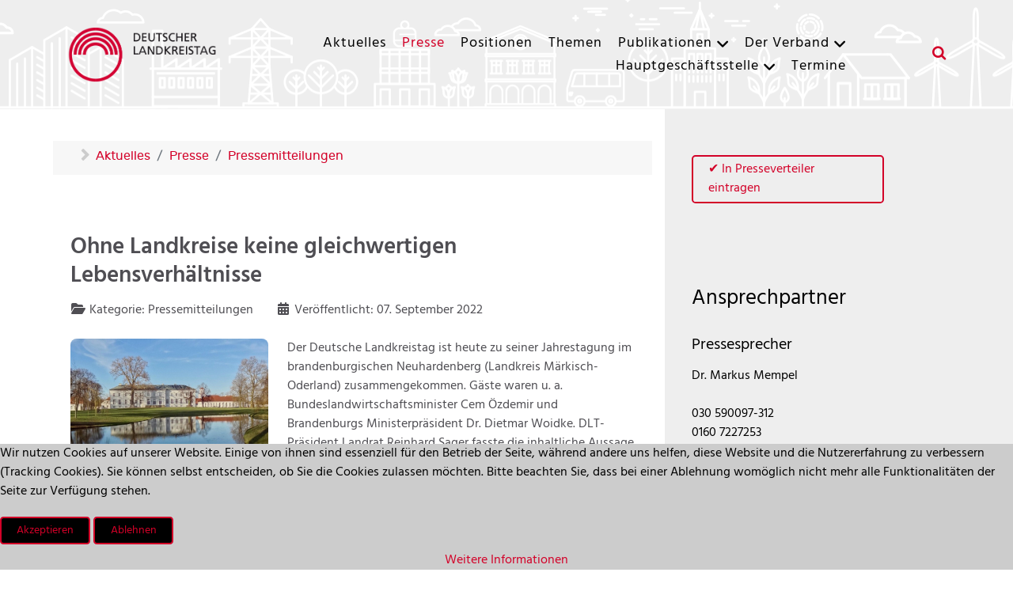

--- FILE ---
content_type: text/html; charset=utf-8
request_url: https://landkreistag.de/presseforum/pressemitteilungen/3234-ohne-landkreise-keine-gleichwertigen-lebensverhaeltnisse
body_size: 10713
content:
<!DOCTYPE html>
<html lang="de-DE" dir="ltr">
        

<head>
<script type="text/javascript">  (function(){    function blockCookies(disableCookies, disableLocal, disableSession){    if(disableCookies == 1){    if(!document.__defineGetter__){    Object.defineProperty(document, 'cookie',{    get: function(){ return ''; },    set: function(){ return true;}    });    }else{    var oldSetter = document.__lookupSetter__('cookie');    if(oldSetter) {    Object.defineProperty(document, 'cookie', {    get: function(){ return ''; },    set: function(v){ if(v.match(/reDimCookieHint\=/) || v.match(/b0a48f234a4b90fbc62a8c3db04a2ea2\=/)) {    oldSetter.call(document, v);    }    return true;    }    });    }    }    var cookies = document.cookie.split(';');    for (var i = 0; i < cookies.length; i++) {    var cookie = cookies[i];    var pos = cookie.indexOf('=');    var name = '';    if(pos > -1){    name = cookie.substr(0, pos);    }else{    name = cookie;    } if(name.match(/reDimCookieHint/)) {    document.cookie = name + '=; expires=Thu, 01 Jan 1970 00:00:00 GMT';    }    }    }    if(disableLocal == 1){    window.localStorage.clear();    window.localStorage.__proto__ = Object.create(window.Storage.prototype);    window.localStorage.__proto__.setItem = function(){ return undefined; };    }    if(disableSession == 1){    window.sessionStorage.clear();    window.sessionStorage.__proto__ = Object.create(window.Storage.prototype);    window.sessionStorage.__proto__.setItem = function(){ return undefined; };    }    }    blockCookies(1,1,1);    }()); </script>


    
            <meta name="viewport" content="width=device-width, initial-scale=1.0">
        <meta http-equiv="X-UA-Compatible" content="IE=edge" />
        

        
            
         <meta charset="utf-8">
	<meta name="och:class" content="ComContent">
	<meta name="och:twittercard" content="true">
	<meta name="twitter:card" content="summary">
	<meta name="twitter:site" content="@DLTonline">
	<meta name="twitter:title" content="Ohne Landkreise keine gleichwertigen Lebensverhältnisse">
	<meta name="twitter:description" content="Der Deutsche Landkreistag ist heute zu seiner Jahrestagung im brandenburgischen Neuhardenberg (Landkreis Märkisch-Oderland) zusammengekommen. Gäste...">
	<meta name="twitter:image" content="https://landkreistag.de/images/stories/pressemitteilungen/Neuhardenberg.jpg">
	<meta name="och:opengraph" content="true">
	<meta name="author" content="Dr. Markus Mempel">
	<meta property="og:type" content="article">
	<meta property="og:url" content="https://landkreistag.de/presseforum/pressemitteilungen/3234-ohne-landkreise-keine-gleichwertigen-lebensverhaeltnisse">
	<meta property="og:title" content="Ohne Landkreise keine gleichwertigen Lebensverhältnisse">
	<meta property="og:image" content="https://landkreistag.de/images/stories/pressemitteilungen/Neuhardenberg.jpg">
	<meta property="og:image:width" content="800">
	<meta property="og:image:height" content="500">
	<meta property="og:site_name" content="Deutscher Landkreistag (DLT)">
	<meta property="og:description" content="Der Deutsche Landkreistag ist heute zu seiner Jahrestagung im brandenburgischen Neuhardenberg (Landkreis Märkisch-Oderland) zusammengekommen. Gäste...">
	<meta property="og:updated_time" content="2022-09-07 15:19:11">
	<meta property="og:image:alt" content="Ohne Landkreise keine gleichwertigen Lebensverhältnisse">
	<meta property="article:modified_time" content="2022-09-07 15:19:11">
	<meta property="article:published_time" content="2022-09-07 15:25:06">
	<meta name="description" content="Deutscher Landkreistag - der kommunale Spitzenverband der 294 Landkreise">
	<meta name="generator" content="Joomla! - Open Source Content Management">
	<title>Ohne Landkreise keine gleichwertigen Lebensverhältnisse – Deutscher Landkreistag (DLT)</title>
	<link href="/favicon.ico" rel="icon" type="image/vnd.microsoft.icon">

    <link href="/plugins/system/cookiehint/css/red.css?3173ff" rel="stylesheet">
	<link href="https://landkreistag.de/media/plg_system_erecht24_safe_sharing/assets/shariff.complete.css" rel="stylesheet">
	<link href="/media/plg_system_jcepro/site/css/content.min.css?86aa0286b6232c4a5b58f892ce080277" rel="stylesheet">
	<link href="/media/gantry5/assets/css/lightcase.css" rel="stylesheet">
	<link href="/media/gantry5/engines/nucleus/css-compiled/nucleus.css" rel="stylesheet">
	<link href="/templates/rt_notio/custom/css-compiled/notio_11.css" rel="stylesheet">
	<link href="/media/gantry5/engines/nucleus/css-compiled/bootstrap5.css" rel="stylesheet">
	<link href="/media/system/css/joomla-fontawesome.min.css" rel="stylesheet">
	<link href="/media/plg_system_debug/css/debug.css" rel="stylesheet">
	<link href="/media/gantry5/assets/css/font-awesome.min.css" rel="stylesheet">
	<link href="/templates/rt_notio/custom/css-compiled/notio-joomla_11.css" rel="stylesheet">
	<link href="/templates/rt_notio/custom/css-compiled/custom_11.css" rel="stylesheet">
	<link href="/templates/rt_notio/css/animate.css" rel="stylesheet">
	<style>#redim-cookiehint-bottom {position: fixed; z-index: 99999; left: 0px; right: 0px; bottom: 0px; top: auto !important;}</style>

    <script type="application/json" class="joomla-script-options new">{"system.paths":{"root":"","rootFull":"https:\/\/landkreistag.de\/","base":"","baseFull":"https:\/\/landkreistag.de\/"},"csrf.token":"de17ed5677860e664c7d7c7d4bfa43ed"}</script>
	<script src="/media/system/js/core.min.js?a3d8f8"></script>
	<script src="/media/vendor/jquery/js/jquery.min.js?3.7.1"></script>
	<script src="/media/legacy/js/jquery-noconflict.min.js?504da4"></script>
	<script src="https://landkreistag.de/media/plg_system_erecht24_safe_sharing/assets/shariff.min.js"></script>
	<script src="https://code.jquery.com/ui/1.11.4/jquery-ui.min.js"></script>
	<script type="application/ld+json">{"@context":"https://schema.org","@type":"BreadcrumbList","@id":"https://landkreistag.de/#/schema/BreadcrumbList/17","itemListElement":[{"@type":"ListItem","position":1,"item":{"@id":"https://landkreistag.de/","name":"Aktuelles"}},{"@type":"ListItem","position":2,"item":{"@id":"https://landkreistag.de/presseforum","name":"Presse"}},{"@type":"ListItem","position":3,"item":{"@id":"https://landkreistag.de/presseforum/pressemitteilungen","name":"Pressemitteilungen"}},{"@type":"ListItem","position":4,"item":{"name":"Ohne Landkreise keine gleichwertigen Lebensverhältnisse"}}]}</script>
	<script>(function() {  if (typeof gtag !== 'undefined') {       gtag('consent', 'denied', {         'ad_storage': 'denied',         'ad_user_data': 'denied',         'ad_personalization': 'denied',         'functionality_storage': 'denied',         'personalization_storage': 'denied',         'security_storage': 'denied',         'analytics_storage': 'denied'       });     } })();</script>
	<script type="application/ld+json">{"@context":"https://schema.org","@graph":[{"@type":"Organization","@id":"https://landkreistag.de/#/schema/Organization/base","name":"Deutscher Landkreistag (DLT)","url":"https://landkreistag.de/"},{"@type":"WebSite","@id":"https://landkreistag.de/#/schema/WebSite/base","url":"https://landkreistag.de/","name":"Deutscher Landkreistag (DLT)","publisher":{"@id":"https://landkreistag.de/#/schema/Organization/base"}},{"@type":"WebPage","@id":"https://landkreistag.de/#/schema/WebPage/base","url":"https://landkreistag.de/presseforum/pressemitteilungen/3234-ohne-landkreise-keine-gleichwertigen-lebensverhaeltnisse","name":"Ohne Landkreise keine gleichwertigen Lebensverhältnisse – Deutscher Landkreistag (DLT)","description":"Deutscher Landkreistag - der kommunale Spitzenverband der 294 Landkreise","isPartOf":{"@id":"https://landkreistag.de/#/schema/WebSite/base"},"about":{"@id":"https://landkreistag.de/#/schema/Organization/base"},"inLanguage":"de-DE","breadcrumb":{"@id":"https://landkreistag.de/#/schema/BreadcrumbList/17"}},{"@type":"Article","@id":"https://landkreistag.de/#/schema/com_content/article/3234","name":"Ohne Landkreise keine gleichwertigen Lebensverhältnisse","headline":"Ohne Landkreise keine gleichwertigen Lebensverhältnisse","inLanguage":"de-DE","thumbnailUrl":"images/stories/pressemitteilungen/Neuhardenberg.jpg","image":"images/stories/pressemitteilungen/Neuhardenberg.jpg","articleSection":"Pressemitteilungen","dateCreated":"2022-09-07T07:59:05+00:00","isPartOf":{"@id":"https://landkreistag.de/#/schema/WebPage/base"}}]}</script>
	<script>jQuery(document).ready(function() {var buttonsContainer = jQuery(".shariff"); if(buttonsContainer.length !== 0) { new Shariff(buttonsContainer);}});</script>

    
                
</head>

    <body class="gantry site com_content view-article layout-blog no-task dir-ltr itemid-104 outline-11 g-offcanvas-left g-default g-style-preset1">
        
                    

        <div id="g-offcanvas"  data-g-offcanvas-swipe="0" data-g-offcanvas-css3="1">
                        <div class="g-grid">                        

        <div class="g-block size-100">
             <div id="mobile-menu-6511-particle" class="g-content g-particle">            <div id="g-mobilemenu-container" data-g-menu-breakpoint="51rem"></div>
            </div>
        </div>
            </div>
    </div>
        <div id="g-page-surround">
            <div class="g-offcanvas-hide g-offcanvas-toggle" role="navigation" data-offcanvas-toggle aria-controls="g-offcanvas" aria-expanded="false"><i class="fa fa-fw fa-bars"></i></div>                        

                    
                <section id="g-top" class="g-default-top section-horizontal-paddings">
                                        <div class="g-grid">                        

        <div class="g-block size-100">
             <div class="g-system-messages">
                                            <div id="system-message-container">
    </div>

            
    </div>
        </div>
            </div>
            
    </section>
        
                <section id="g-navigation" class="section-horizontal-paddings g-default-navigation">
                                        <div class="g-grid">                        

        <div class="g-block size-18">
             <div id="logo-8722-particle" class="g-content g-particle">            <a href="/" target="_self" title="Deutscher Landkreistag" aria-label="Deutscher Landkreistag" rel="home" class="g-logo">
                        <img src="/templates/rt_notio/custom/images/allgemein/logo-dlt-color.png"  alt="Deutscher Landkreistag" />
            </a>
            </div>
        </div>
                    

        <div class="g-block size-72 align-right">
             <div id="menu-6698-particle" class="g-content g-particle">            <nav class="g-main-nav" data-g-hover-expand="true">
        <ul class="g-toplevel">
                                                                                                                
        
                
        
                
        
        <li class="g-menu-item g-menu-item-type-component g-menu-item-101 g-standard  ">
                            <a class="g-menu-item-container" href="/">
                                                                <span class="g-menu-item-content">
                                    <span class="g-menu-item-title">Aktuelles</span>
            
                    </span>
                                                </a>
                                </li>
    
                                                                                                
        
                
        
                
        
        <li class="g-menu-item g-menu-item-type-component g-menu-item-102 active g-standard  ">
                            <a class="g-menu-item-container" href="/presseforum">
                                                                <span class="g-menu-item-content">
                                    <span class="g-menu-item-title">Presse</span>
            
                    </span>
                                                </a>
                                </li>
    
                                                                                                
        
                
        
                
        
        <li class="g-menu-item g-menu-item-type-component g-menu-item-109 g-standard  ">
                            <a class="g-menu-item-container" href="/positionspapiere">
                                                                <span class="g-menu-item-content">
                                    <span class="g-menu-item-title">Positionen</span>
            
                    </span>
                                                </a>
                                </li>
    
                                                                                                
        
                
        
                
        
        <li class="g-menu-item g-menu-item-type-component g-menu-item-26 g-standard  ">
                            <a class="g-menu-item-container" href="/themen">
                                                                <span class="g-menu-item-content">
                                    <span class="g-menu-item-title">Themen</span>
            
                    </span>
                                                </a>
                                </li>
    
                                                                                                
        
                
        
                
        
        <li class="g-menu-item g-menu-item-type-component g-menu-item-179 g-parent g-standard g-menu-item-link-parent ">
                            <a class="g-menu-item-container" href="/publikationen">
                                                                <span class="g-menu-item-content">
                                    <span class="g-menu-item-title">Publikationen</span>
            
                    </span>
                    <span class="g-menu-parent-indicator" data-g-menuparent=""></span>                            </a>
                                                                            <ul class="g-dropdown g-inactive g-no-animation g-dropdown-right">
            <li class="g-dropdown-column">
                        <div class="g-grid">
                        <div class="g-block size-100">
            <ul class="g-sublevel">
                <li class="g-level-1 g-go-back">
                    <a class="g-menu-item-container" href="#" data-g-menuparent=""><span>Back</span></a>
                </li>
                                                                                                                    
        
                
        
                
        
        <li class="g-menu-item g-menu-item-type-component g-menu-item-180  ">
                            <a class="g-menu-item-container" href="/publikationen/schriften-des-dlt">
                                                                <span class="g-menu-item-content">
                                    <span class="g-menu-item-title">DLT-Schriftenreihe</span>
            
                    </span>
                                                </a>
                                </li>
    
                                                                                                
        
                
        
                
        
        <li class="g-menu-item g-menu-item-type-component g-menu-item-181  ">
                            <a class="g-menu-item-container" href="/publikationen/fachzeitschrift-qder-landkreisq">
                                                                <span class="g-menu-item-content">
                                    <span class="g-menu-item-title">Fachzeitschrift „Der Landkreis“</span>
            
                    </span>
                                                </a>
                                </li>
    
                                                                                                
        
                
        
                
        
        <li class="g-menu-item g-menu-item-type-component g-menu-item-184  ">
                            <a class="g-menu-item-container" href="/publikationen/schriften-zum-kommunalrecht">
                                                                <span class="g-menu-item-content">
                                    <span class="g-menu-item-title">Schriftenreihe Kommunalrecht</span>
            
                    </span>
                                                </a>
                                </li>
    
                                                                                                
        
                
        
                
        
        <li class="g-menu-item g-menu-item-type-component g-menu-item-185  ">
                            <a class="g-menu-item-container" href="/publikationen/weitere-publikationen">
                                                                <span class="g-menu-item-content">
                                    <span class="g-menu-item-title">weitere Publikationen</span>
            
                    </span>
                                                </a>
                                </li>
    
    
            </ul>
        </div>
            </div>

            </li>
        </ul>
            </li>
    
                                                                                                
        
                
        
                
        
        <li class="g-menu-item g-menu-item-type-component g-menu-item-30 g-parent g-standard g-menu-item-link-parent ">
                            <a class="g-menu-item-container" href="/der-verband">
                                                                <span class="g-menu-item-content">
                                    <span class="g-menu-item-title">Der Verband</span>
            
                    </span>
                    <span class="g-menu-parent-indicator" data-g-menuparent=""></span>                            </a>
                                                                            <ul class="g-dropdown g-inactive g-no-animation g-dropdown-left">
            <li class="g-dropdown-column">
                        <div class="g-grid">
                        <div class="g-block size-100">
            <ul class="g-sublevel">
                <li class="g-level-1 g-go-back">
                    <a class="g-menu-item-container" href="#" data-g-menuparent=""><span>Back</span></a>
                </li>
                                                                                                                    
        
                
        
                
        
        <li class="g-menu-item g-menu-item-type-component g-menu-item-215  ">
                            <a class="g-menu-item-container" href="/der-verband/verbandsspitze">
                                                                <span class="g-menu-item-content">
                                    <span class="g-menu-item-title">Verbandsspitze</span>
            
                    </span>
                                                </a>
                                </li>
    
                                                                                                
        
                
        
                
        
        <li class="g-menu-item g-menu-item-type-component g-menu-item-33  ">
                            <a class="g-menu-item-container g-menu-item-title" href="/der-verband/landesverbaende">
                                                                <span class="g-menu-item-content">
                                    <span class="g-menu-item-title">Mitglieder</span>
            
                    </span>
                                                </a>
                                </li>
    
                                                                                                
        
                
        
                
        
        <li class="g-menu-item g-menu-item-type-component g-menu-item-34  ">
                            <a class="g-menu-item-container" href="/der-verband/gremien">
                                                                <span class="g-menu-item-content">
                                    <span class="g-menu-item-title">Gremien</span>
            
                    </span>
                                                </a>
                                </li>
    
                                                                                                
        
                
        
                
        
        <li class="g-menu-item g-menu-item-type-component g-menu-item-45  ">
                            <a class="g-menu-item-container" href="/der-verband/fachausschuesse">
                                                                <span class="g-menu-item-content">
                                    <span class="g-menu-item-title">Fachausschüsse</span>
            
                    </span>
                                                </a>
                                </li>
    
                                                                                                
        
                
        
                
        
        <li class="g-menu-item g-menu-item-type-component g-menu-item-35  ">
                            <a class="g-menu-item-container" href="/der-verband/satzung">
                                                                <span class="g-menu-item-content">
                                    <span class="g-menu-item-title">Satzung</span>
            
                    </span>
                                                </a>
                                </li>
    
                                                                                                
        
                
        
                
        
        <li class="g-menu-item g-menu-item-type-component g-menu-item-36  ">
                            <a class="g-menu-item-container" href="/der-verband/geschichte">
                                                                <span class="g-menu-item-content">
                                    <span class="g-menu-item-title">Geschichte</span>
            
                    </span>
                                                </a>
                                </li>
    
                                                                                                
        
                
        
                
        
        <li class="g-menu-item g-menu-item-type-component g-menu-item-474  ">
                            <a class="g-menu-item-container" href="/der-verband/verein-fuer-geschichte">
                                                                <span class="g-menu-item-content">
                                    <span class="g-menu-item-title">Verein für Geschichte</span>
            
                    </span>
                                                </a>
                                </li>
    
                                                                                                
        
                
        
                
        
        <li class="g-menu-item g-menu-item-type-component g-menu-item-135  ">
                            <a class="g-menu-item-container" href="/der-verband/bundesvereinigung-der-kommunalen-spitzenverbaende">
                                                                <span class="g-menu-item-content">
                                    <span class="g-menu-item-title">Bundesvereinigung</span>
            
                    </span>
                                                </a>
                                </li>
    
    
            </ul>
        </div>
            </div>

            </li>
        </ul>
            </li>
    
                                                                                                
        
                
        
                
        
        <li class="g-menu-item g-menu-item-type-component g-menu-item-31 g-parent g-standard g-menu-item-link-parent ">
                            <a class="g-menu-item-container" href="/hauptgeschaeftsstelle-europabuero">
                                                                <span class="g-menu-item-content">
                                    <span class="g-menu-item-title">Hauptgeschäftsstelle</span>
            
                    </span>
                    <span class="g-menu-parent-indicator" data-g-menuparent=""></span>                            </a>
                                                                            <ul class="g-dropdown g-inactive g-no-animation g-dropdown-right">
            <li class="g-dropdown-column">
                        <div class="g-grid">
                        <div class="g-block size-100">
            <ul class="g-sublevel">
                <li class="g-level-1 g-go-back">
                    <a class="g-menu-item-container" href="#" data-g-menuparent=""><span>Back</span></a>
                </li>
                                                                                                                    
        
                
        
                
        
        <li class="g-menu-item g-menu-item-type-component g-menu-item-37  ">
                            <a class="g-menu-item-container" href="/hauptgeschaeftsstelle-europabuero/geschaeftsverteilung">
                                                                <span class="g-menu-item-content">
                                    <span class="g-menu-item-title">Geschäftsverteilung</span>
            
                    </span>
                                                </a>
                                </li>
    
                                                                                                
        
                
        
                
        
        <li class="g-menu-item g-menu-item-type-component g-menu-item-49  ">
                            <a class="g-menu-item-container" href="/hauptgeschaeftsstelle-europabuero/mitarbeiter">
                                                                <span class="g-menu-item-content">
                                    <span class="g-menu-item-title">Mitarbeiter</span>
            
                    </span>
                                                </a>
                                </li>
    
                                                                                                
        
                
        
                
        
        <li class="g-menu-item g-menu-item-type-component g-menu-item-38  ">
                            <a class="g-menu-item-container" href="/hauptgeschaeftsstelle-europabuero/anreise">
                                                                <span class="g-menu-item-content">
                                    <span class="g-menu-item-title">Anreise</span>
            
                    </span>
                                                </a>
                                </li>
    
                                                                                                
        
                
        
                
        
        <li class="g-menu-item g-menu-item-type-component g-menu-item-39  ">
                            <a class="g-menu-item-container" href="/hauptgeschaeftsstelle-europabuero/ausbildung-fuer-rechtsrefendare">
                                                                <span class="g-menu-item-content">
                                    <span class="g-menu-item-title">Ausbildung</span>
            
                    </span>
                                                </a>
                                </li>
    
                                                                                                
        
                
        
                
        
        <li class="g-menu-item g-menu-item-type-component g-menu-item-227  ">
                            <a class="g-menu-item-container" href="/hauptgeschaeftsstelle-europabuero/stellenangebote">
                                                                <span class="g-menu-item-content">
                                    <span class="g-menu-item-title">Stellenangebote</span>
            
                    </span>
                                                </a>
                                </li>
    
    
            </ul>
        </div>
            </div>

            </li>
        </ul>
            </li>
    
                                                                                                
        
                
        
                
        
        <li class="g-menu-item g-menu-item-type-component g-menu-item-207 g-standard  ">
                            <a class="g-menu-item-container" href="/termine">
                                                                <span class="g-menu-item-content">
                                    <span class="g-menu-item-title">Termine</span>
            
                    </span>
                                                </a>
                                </li>
    
    
        </ul>
    </nav>
            </div>
        </div>
                    

        <div class="g-block size-10">
             <div id="search-9887-particle" class="g-content g-particle">            <div class="g-search ">
		<a href="#g-search-search-9887" data-rel="lightcase" title="">
			<i class="fa fa-search" aria-hidden="true"></i>
		</a>

		<div id="g-search-search-9887" class="g-search-lightcase">
							<form action="/suche" method="get">
					<input type="text" name="q" placeholder="Suchbegriff" size="30" maxlength="200" value="">
				</form>
					</div>

	</div>
            </div>
        </div>
            </div>
            
    </section>
    
                                
    
    
                <section id="g-container-main" class="g-wrapper section-horizontal-paddings bgweiss">
                            <div class="g-grid">                        

        <div class="g-block size-67">
             <div class="g-container">        <section id="g-mainbar" class="g-default-main">
                                        <div class="g-grid">                        

        <div class="g-block size-100">
             <div class="g-content">
                                    <div class="platform-content"><div class="position-2 moduletable ">
        <nav class="mod-breadcrumbs__wrapper" aria-label="Breadcrumbs">
    <ol class="mod-breadcrumbs breadcrumb px-3 py-2">
                    <li class="mod-breadcrumbs__divider float-start">
                <span class="divider icon-location icon-fw" aria-hidden="true"></span>
            </li>
        
        <li class="mod-breadcrumbs__item breadcrumb-item"><a href="/" class="pathway"><span>Aktuelles</span></a></li><li class="mod-breadcrumbs__item breadcrumb-item"><a href="/presseforum" class="pathway"><span>Presse</span></a></li><li class="mod-breadcrumbs__item breadcrumb-item"><a href="/presseforum/pressemitteilungen" class="pathway"><span>Pressemitteilungen</span></a></li>    </ol>
    </nav>
</div></div>
            
        </div>
        </div>
            </div>
                            <div class="g-grid">                        

        <div class="g-block size-100">
             <div class="g-content">
                                                            <div class="platform-content container"><div class="row"><div class="col"><div class="item-page" itemscope itemtype="https://schema.org/Article">
	<meta itemprop="inLanguage" content="de-DE" />
	
    
		<div class="page-header">
					<h1 itemprop="headline">
				Ohne Landkreise keine gleichwertigen Lebensverhältnisse			</h1>
		                        	</div>
	    <!-- default Position Print Button GuG -->
	    
            <dl class="article-info text-muted">

            <dt class="article-info-term">
                        Details                    </dt>

        
        
                    <dd class="category-name">
    <span class="icon-folder-open icon-fw" aria-hidden="true"></span>                Kategorie: <span>Pressemitteilungen</span>    </dd>
        
        
                    <dd class="published">
    <span class="icon-calendar icon-fw" aria-hidden="true"></span>
    <time datetime="2022-09-07T17:25:06+02:00">
        Veröffentlicht: 07. September 2022    </time>
</dd>
        
    
            
        
            </dl>
    
	
		
			<figure class="left item-image">
    <img src="/images/stories/pressemitteilungen/Neuhardenberg.jpg">    </figure>
			<div itemprop="articleBody">
		<p>Der Deutsche Landkreistag ist heute zu seiner Jahrestagung im brandenburgischen Neuhardenberg (Landkreis Märkisch-Oderland) zusammengekommen. Gäste waren u. a. Bundeslandwirtschaftsminister Cem Özdemir und Brandenburgs Ministerpräsident Dr. Dietmar Woidke. DLT-Präsident Landrat Reinhard Sager fasste die inhaltliche Aussage des Tages so zusammen: „Der Deutsche Landkreistag ist über die Jahre nicht müde geworden dafür einzutreten, dass die Politik die Menschen in den Landkreisen im Blick behält und weiter am Thema gleichwertige Lebensverhältnisse arbeitet. Eine verantwortungsbewusste und gestaltungswillige kommunale Selbstverwaltung muss auch von Berlin aus unterstützt werden. Das beginnt bei einer aufgabenangemessenen Steuerausstattung und geht bis hin zu Klimaschutz, Krisenfestigkeit und Digitalisierung.“</p>
 
<p>Ministerpräsident Dr. Dietmar Woidke versicherte: „Wir lassen die Kreise mit der Energiekrise und den Inflationsfolgen nicht allein. Uns ist bewusst, dass sie zunehmend finanziell belastet werden. Hier ist die Unterstützung von Bund und Ländern gefragt. Und dieser Verantwortung werden wir uns auch stellen.“</p>
<p>Die Jahrestagung mit dem Titel „Ohne Landkreise keine gleichwertigen Lebensverhältnisse“ knüpfte an das Kernanliegen des Deutschen Landkreistages an: die Verbesserung der Lebens-, Arbeits- und Entwicklungsbedingungen für die Menschen auf dem Land. „Das ist und bleibt unser Kompass. Für dieses Dauerprojekt suchen wir weitere Verbündete, vor allem auf der Bundesebene. Das Haus des Bundeslandwirtschaftsministers war über die Jahre immer einer unserer ersten und verlässlichsten Ansprechpartner, wenn es um gleichwertige Lebensverhältnisse geht – und soll es gern auch weiterhin bleiben.“</p>
<p>Die laufende Legislaturperiode sei aus kommunaler Sicht keine einfache: „Der Koalitionsvertrag ist kein Füllhorn von Versprechungen für die ländlichen Räume. Umso mehr müssen und werden wir dafür eintreten, dass die Stimme der Landkreise gehört, ihre Belange von der Bundespolitik ernst genommen und so die Lebenswirklichkeit für die in den Landkreisen lebenden 56 Mio. Menschen weiter verbessert und perspektivisch gesichert wird. Das ist unsere Motivation, das ist unser Antrieb.“</p>
<p>Die Menschen in den Landkreisen, von denen die meisten in ländlichen Räumen leben, würden zu Recht von der Politik eine gesicherte Infrastruktur – von der Kita, Schule und medizinischen Versorgung bis hin zu schnellem Internet, öffentlichem Nahverkehr und Kultur – erwarten. „Und sie wollen einen verlässlichen Rahmen für ihre wirtschaftliche Betätigung zur Verfügung haben.“</p>
<p>Was nötig sei, sei angesichts der massiv gestiegenen Energiepreise eine finanzielle Absicherung des bestehenden ÖPNV: „Ohne eine so schnell wie möglich erfolgende Erhöhung der Regionalisierungsmittel wird es zu einem Rückgang des Angebots kommen. Das ist die Sorge, die uns umtreibt“, so Sager.</p>
<p>Berlin müsse auch eine Politik für die Menschen in den Landkreisen machen: „Für die ländlichen Räume ist es in dieser Legislaturperiode schwerer geworden, Mittel zu mobilisieren und Verbesserungen zu erreichen.“ Gerade in der derzeitigen weltpolitischen Situation mit vielfachen Auswirkungen auf das Leben der Menschen in den Landkreisen gehe es aber um eine Stärkung der eigenen „Krisenfestigkeit von unten“: „Das beginnt auf kommunaler Ebene, bei den Landkreisen und Gemeinden: Ihnen muss das Leben leichter und nicht schwerer gemacht werden. Aus ihnen kommt die Kraft zur Bewältigung von Corona, Katastrophen und Flüchtlingswellen. Auch das Erreichen der Klimaziele wird sehr viel besser mit der Gestaltungsfreiheit der Länder und Kommunen funktionieren. Das sorgt für Akzeptanz in der Bevölkerung und ist ein Schlüssel zum Erfolg der Energiewende“, so der DLT-Präsident.</p>
<p>Kommunale Strukturen gelte es zuerst mit allem Nötigen auszustatten, damit Selbstgestaltung, Kreativität und Engagement zur Entfaltung gelangen können. „Dabei sehen wir die gleichwertigen Lebensverhältnisse als thematische Klammer, als Richtschnur und Prüfmarke, um in Generationenthemen zu investieren.“ Dabei sei eine ordentliche, den Aufgaben entsprechende kommunale Finanzausstattung zentral: „Unser Vorschlag dazu liegt seit Langem auf dem Tisch und lautet: Die Umsatzsteuer muss zwingend nach Einwohnern verteilt werden, damit gerade ländliche Gebiete die notwendigen Anpassungen der Infrastruktur bewältigen können,“ so der DLT-Präsident abschließend.</p>
<ul>
<li><a href="/images/stories/themen/Jahrestagung_2022/220907_Rede_Sager.pdf" target="_blank">Rede von DLT-Präsident Landrat Reinhard Sager</a> <img src="/images/stories/icons/pdf.gif" alt="pdf" /></li>
</ul>
<ul>
<li><a href="/themen/jahrestagung">Themenseite zur DLT-Jahrestagung 2022</a></li>
</ul>
<p>&nbsp;</p>
<p>&nbsp;</p>	</div>

	        <div class="btn pull-right print-icon"><a href="javascript:print();" title="Eintrag ausdrucken"  rel="nofollow"><span class="icon-print" aria-hidden="true"></span>
                Drucken	</a></div>
<!-- new Position Print Button GuG -->
<!--														<div id="pop-print" class="btn hidden-print">
							</div>
			--><!-- end Position Print Button GuG -->
									<div class="shariff" data-lang="de" data-orientation="horizontal" data-services="[&quot;twitter&quot;,&quot;facebook&quot;,&quot;googleplus&quot;,&quot;whatsapp&quot;]" data-theme="white" data-url="https://landkreistag.de/presseforum/pressemitteilungen/3234-ohne-landkreise-keine-gleichwertigen-lebensverhaeltnisse"></div></div></div></div></div>
    
            
    </div>
        </div>
            </div>
            
    </section></div>
        </div>
                    

        <div class="g-block size-33">
             <section id="g-sidebar" class="expand-sidebar-bg expand-right g-default-sidebar 1024">
                                        <div class="g-grid">                        

        <div class="g-block size-80">
             <div id="custom-1008-particle" class="g-content g-particle">            <br/>
<div class="g-newsletter-button"><a class="g-newsletter-button-submit button button-4" href="mailto:presse@landkreistag.de?subject=Anmeldung%20DLT-Presseverteiler&body=Sehr%20geehrte%20Damen%20und%20Herren,%0D%0A%0D%0Aich%20möchte%20Sie%20bitten,%20mich%20in%20Ihren%20Presseverteiler%20aufzunehmen.%20Ich%20stimme%20zu,%20dass%20meine%20Mailadresse%20und%20mein%20Name%20zweckgebunden%20zur%20Beantwortung%20meiner%20Anfrage%20genutzt%20werden.%0D%0A%0D%0A%20Mit%20freundlichen%20Grüßen">&#10004 In Presseverteiler eintragen</a>
</div>
            </div>
        </div>
                    

        <div class="g-block size-20">
             <div class="spacer"></div>
        </div>
            </div>
                            <div class="g-grid">                        

        <div class="g-block size-100">
             <div class="spacer"></div>
        </div>
            </div>
                            <div class="g-grid">                        

        <div class="g-block size-80">
             <div id="custom-9610-particle" class="g-content g-particle">            <h3>Ansprechpartner</h3><p>
<h4>Pressesprecher</h4>
<p>Dr. Markus Mempel<br /><br /> 
030 590097-312 <br /> 
0160 7227253<br /> <a href="mailto:markus.mempel@landkreistag.de" target="_blank" rel="noopener noreferrer">markus.mempel@landkreistag.de</a><br /> <a href="mailto:presse@landkreistag.de" target="_blank" rel="noopener noreferrer">presse@landkreistag.de</a></p>
<h4>Sekretariat</h4>
<p> 030 590097-349<br/> <a href="mailto:presse@landkreistag.de">presse@landkreistag.de</a></p>
            </div>
        </div>
                    

        <div class="g-block size-20">
             <div class="spacer"></div>
        </div>
            </div>
            
    </section>
        </div>
            </div>
    
    </section>
    
        
                <footer id="g-footer" class="section-horizontal-paddings g-default-footer">
                                        <div class="g-grid">                        

        <div class="g-block size-25 button-4">
             <div id="simplemenu-4139-particle" class="g-content g-particle">            <div class="g-simplemenu-particle ">
    
        <div class="g-simplemenu-container">
        <h6>DLT Social</h6>
        <ul class="g-simplemenu">
                        <li>
                                <i class="x-twitter"></i>
                                <a target="_blank" href="https://twitter.com/DLTonline" title="Twitter / X">Twitter / X</a>
            </li>
                        <li>
                                <i class="fa fa-linkedin-square"></i>
                                <a target="_blank" href="https://www.linkedin.com/company/deutscher-landkreistag/" title="LinkedIn">LinkedIn</a>
            </li>
                        <li>
                                <i class="fa fa-youtube-play"></i>
                                <a target="_blank" href="https://www.youtube.com/channel/UCka6L0gSicC4TcaMCz5LCjA" title="YouTube">YouTube</a>
            </li>
                        <li>
                                <i class="fa fa-rss-square"></i>
                                <a target="_self" href="/presseforum/rss-feed" title="RSS">RSS</a>
            </li>
                    </ul>
    </div>

</div>
            </div>
        </div>
                    

        <div class="g-block size-25">
             <div id="simplemenu-8739-particle" class="g-content g-particle">            <div class="g-simplemenu-particle ">
    
        <div class="g-simplemenu-container">
        <h6>DLT intern</h6>
        <ul class="g-simplemenu">
                        <li>
                                <i class="fa fa-at"></i>
                                <a target="_self" href="/interner-bereich/intranet" title="DLT-Online">DLT-Online</a>
            </li>
                        <li>
                                <i class="fa fa-user-circle-o"></i>
                                <a target="_self" href="/interner-bereich/foren" title="Foren">Foren</a>
            </li>
                    </ul>
    </div>

</div>
            </div>
        </div>
                    

        <div class="g-block size-25">
             <div id="simplemenu-2747-particle" class="g-content g-particle">            <div class="g-simplemenu-particle ">
    
        <div class="g-simplemenu-container">
        <h6>Die Landkreise</h6>
        <ul class="g-simplemenu">
                        <li>
                                <i class="fas fa-map-marker"></i>
                                <a target="_self" href="/der-verband/landesverbaende/mittelbare-mitglieder" title="Landkreise und Landräte">Landkreise und Landräte</a>
            </li>
                        <li>
                                <i class="fas fa-map-marker"></i>
                                <a target="_self" href="/aufgaben-der-kreise" title="Aufgabenprofil">Aufgabenprofil</a>
            </li>
                    </ul>
    </div>

</div>
            </div>
        </div>
                    

        <div class="g-block size-25">
             <div id="simplemenu-7642-particle" class="g-content g-particle">            <div class="g-simplemenu-particle ">
    
        <div class="g-simplemenu-container">
        <h6>Rechtliches</h6>
        <ul class="g-simplemenu">
                        <li>
                                <i class="fa fa-info-circle"></i>
                                <a target="_self" href="/impressum" title="Impressum">Impressum</a>
            </li>
                        <li>
                                <i class="fa fa-user-secret"></i>
                                <a target="_self" href="/datenschutz" title="Datenschutz">Datenschutz</a>
            </li>
                    </ul>
    </div>

</div>
            </div>
        </div>
            </div>
                            <div class="g-grid">                        

        <div class="g-block size-100">
             <div id="totop-4581-particle" class="g-content g-particle">            <div class="g-totop right g-particle">
    <div class="g-totop">
        <a href="#" id="g-totop" rel="nofollow">
            <i class="fa fa-chevron-circle-up"></i>            Seitenanfang                    </a>
    </div>
</div>
            </div>
        </div>
            </div>
            
    </footer>
        
                <section id="g-copyright" class="g-default-copyright section-horizontal-paddings">
                                        <div class="g-grid">                        

        <div class="g-block size-100 center">
             <div id="copyright-7146-particle" class="g-content g-particle">            &copy;
    2009 -     2023
    Deutscher Landkreistag
            </div>
        </div>
            </div>
            
    </section>
    
                        

        </div>
                    

                        <script type="text/javascript" src="/media/gantry5/assets/js/main.js"></script>
    <script type="text/javascript" src="/media/gantry5/assets/js/lightcase.js"></script>
    <script type="text/javascript">jQuery(document).ready(function($) { jQuery('[data-rel^=lightcase]').lightcase({maxWidth: '100%', maxHeight: '100%', video: {width: '1280', height: '720'}}); });</script>
    

    

        
    
<div id="redim-cookiehint-bottom">   <div id="redim-cookiehint">     <div class="cookiecontent">   <p>Wir nutzen Cookies auf unserer Website. Einige von ihnen sind essenziell für den Betrieb der Seite, während andere uns helfen, diese Website und die Nutzererfahrung zu verbessern (Tracking Cookies). Sie können selbst entscheiden, ob Sie die Cookies zulassen möchten. Bitte beachten Sie, dass bei einer Ablehnung womöglich nicht mehr alle Funktionalitäten der Seite zur Verfügung stehen.</p>    </div>     <div class="cookiebuttons">        <a id="cookiehintsubmit" onclick="return cookiehintsubmit(this);" href="https://landkreistag.de/presseforum/pressemitteilungen/3234-ohne-landkreise-keine-gleichwertigen-lebensverhaeltnisse?rCH=2"         class="btn">Akzeptieren</a>           <a id="cookiehintsubmitno" onclick="return cookiehintsubmitno(this);" href="https://landkreistag.de/presseforum/pressemitteilungen/3234-ohne-landkreise-keine-gleichwertigen-lebensverhaeltnisse?rCH=-2"           class="btn">Ablehnen</a>          <div class="text-center" id="cookiehintinfo">                <a target="_self" href="https://landkreistag.de/datenschutz">Weitere Informationen</a>                      </div>      </div>     <div class="clr"></div>   </div> </div>     <script type="text/javascript">        document.addEventListener("DOMContentLoaded", function(event) {         if (!navigator.cookieEnabled){           document.getElementById('redim-cookiehint-bottom').remove();         }       });        function cookiehintfadeOut(el) {         el.style.opacity = 1;         (function fade() {           if ((el.style.opacity -= .1) < 0) {             el.style.display = "none";           } else {             requestAnimationFrame(fade);           }         })();       }         function cookiehintsubmit(obj) {         document.cookie = 'reDimCookieHint=1; expires=Tue, 03 Feb 2026 23:59:59 GMT;57; path=/';         cookiehintfadeOut(document.getElementById('redim-cookiehint-bottom'));         return true;       }        function cookiehintsubmitno(obj) {         document.cookie = 'reDimCookieHint=-1; expires=0; path=/';         cookiehintfadeOut(document.getElementById('redim-cookiehint-bottom'));         return true;       }     </script>  
</body>
</html>


--- FILE ---
content_type: text/css
request_url: https://landkreistag.de/templates/rt_notio/custom/css-compiled/notio_11.css
body_size: 199801
content:
/*a59d98edf9242e14276e68c1ac3720a3*/
@charset "UTF-8";
.g-content{margin:0.625rem;padding:1.5rem}.g-flushed .g-content{margin:0;padding:0}body{font-size:1rem;line-height:1.5}h1{font-size:2.2rem}h2{font-size:2rem}h3{font-size:1.7rem}h4{font-size:1.25rem}h5{font-size:1.2rem}h6{font-size:1rem}small{font-size:0.875rem}cite{font-size:0.875rem}sub,sup{font-size:0.75rem}code,kbd,pre,samp{font-size:1rem;font-family:"Menlo", "Monaco", monospace}textarea,select[multiple=multiple],input[type="color"],input[type="date"],input[type="datetime"],input[type="datetime-local"],input[type="email"],input[type="month"],input[type="number"],input[type="password"],input[type="search"],input[type="tel"],input[type="text"],input[type="time"],input[type="url"],input[type="week"],input:not([type]){border-radius:0.1875rem}.flush,.g-flushed{margin:0 !important}.flush>.g-container,.flush>.g-content,.g-flushed>.g-container,.g-flushed>.g-content{margin:0 !important;padding:0 !important}@media only all and (max-width:61.99rem){.flush-mobile{margin:0 !important}.flush-mobile>.g-container,.flush-mobile>.g-content{margin:0 !important;padding:0 !important}}.g-container-flushed{margin:-4rem 0}.g-nobackground{background:none !important}.nomarginleft,.nomarginleft>.g-content{margin-left:0}.smallmarginleft:not(.g-block),.smallmarginleft>.g-content{margin-left:0.25rem}.medmarginleft:not(.g-block),.medmarginleft>.g-content{margin-left:1rem}.largemarginleft:not(.g-block),.largemarginleft>.g-content{margin-left:3rem}.nomarginright,.nomarginright>.g-content{margin-right:0}.smallmarginright:not(.g-block),.smallmarginright>.g-content{margin-right:0.25rem}.medmarginright:not(.g-block),.medmarginright>.g-content{margin-right:1rem}.largemarginright:not(.g-block),.largemarginright>.g-content{margin-right:3rem}.nomargintop,.nomargintop>.g-content{margin-top:0}.smallmargintop:not(.g-block),.smallmargintop>.g-content{margin-top:0.25rem}.medmargintop:not(.g-block),.medmargintop>.g-content{margin-top:1rem}.largemargintop:not(.g-block),.largemargintop>.g-content{margin-top:3rem}.nomarginbottom,.nomarginbottom>.g-content{margin-bottom:0}.smallmarginbottom:not(.g-block),.smallmarginbottom>.g-content{margin-bottom:0.25rem}.medmarginbottom:not(.g-block),.medmarginbottom>.g-content{margin-bottom:1rem}.largemarginbottom:not(.g-block),.largemarginbottom>.g-content{margin-bottom:3rem}.nomarginall,.nomarginall>.g-content{margin:0}.smallmarginall:not(.g-block),.smallmarginall>.g-content{margin:0.25rem}.medmarginall:not(.g-block),.medmarginall>.g-content{margin:1rem}.largemarginall:not(.g-block),.largemarginall>.g-content{margin:3rem}.margin2x>.g-content{margin:1.25rem}.margin3x>.g-content{margin:1.875rem}.nopaddingleft,.nopaddingleft>.g-content{padding-left:0}.smallpaddingleft:not(.g-block),.smallpaddingleft>.g-content{padding-left:0.25rem}.medpaddingleft:not(.g-block),.medpaddingleft>.g-content{padding-left:1rem}.largepaddingleft:not(.g-block),.largepaddingleft>.g-content{padding-left:3rem}.nopaddingright,.nopaddingright>.g-content{padding-right:0}.smallpaddingright:not(.g-block),.smallpaddingright>.g-content{padding-right:0.25rem}.medpaddingright:not(.g-block),.medpaddingright>.g-content{padding-right:1rem}.largepaddingright:not(.g-block),.largepaddingright>.g-content{padding-right:3rem}.nopaddingtop,.nopaddingtop>.g-content{padding-top:0}.smallpaddingtop:not(.g-block),.smallpaddingtop>.g-content{padding-top:0.25rem}.medpaddingtop:not(.g-block),.medpaddingtop>.g-content{padding-top:1rem}.largepaddingtop:not(.g-block),.largepaddingtop>.g-content{padding-top:3rem}.nopaddingbottom,.nopaddingbottom>.g-content{padding-bottom:0}.smallpaddingbottom:not(.g-block),.smallpaddingbottom>.g-content{padding-bottom:0.25rem}.medpaddingbottom:not(.g-block),.medpaddingbottom>.g-content{padding-bottom:1rem}.largepaddingbottom:not(.g-block),.largepaddingbottom>.g-content{padding-bottom:3rem}.nopaddingall,.nopaddingall>.g-content{padding:0}.smallpaddingall:not(.g-block),.smallpaddingall>.g-content{padding:0.25rem}.medpaddingall:not(.g-block),.medpaddingall>.g-content{padding:1rem}.largepaddingall:not(.g-block),.largepaddingall>.g-content{padding:3rem}.padding2x>.g-content{padding:3rem}.padding3x>.g-content{padding:4.5rem}.section-horizontal-paddings{padding-left:10%;padding-right:10%}@media only all and (min-width:62rem) and (max-width:74.99rem){.section-horizontal-paddings{padding-left:0;padding-right:0}}@media only all and (max-width:61.99rem){.section-horizontal-paddings{padding-left:0;padding-right:0}}.section-horizontal-paddings-small{padding-left:5%;padding-right:5%}@media only all and (min-width:62rem) and (max-width:74.99rem){.section-horizontal-paddings-small{padding-left:0;padding-right:0}}@media only all and (max-width:61.99rem){.section-horizontal-paddings-small{padding-left:0;padding-right:0}}.section-horizontal-paddings-large{padding-left:15%;padding-right:15%}@media only all and (min-width:62rem) and (max-width:74.99rem){.section-horizontal-paddings-large{padding-left:0;padding-right:0}}@media only all and (max-width:61.99rem){.section-horizontal-paddings-large{padding-left:0;padding-right:0}}.section-vertical-paddings{padding-top:4vw;padding-bottom:4vw}.section-vertical-paddings-small{padding-top:2vw;padding-bottom:2vw}.section-vertical-paddings-large{padding-top:6vw;padding-bottom:6vw}.expand-sidebar-bg{position:relative;z-index:0}.expand-sidebar-bg:before{position:absolute;top:0;left:-100%;height:100%;width:200%;z-index:-1;content:""}.dir-rtl .expand-sidebar-bg:before{left:0;right:-100%}.expand-sidebar-bg .g-grid .g-block{position:relative;z-index:0}.expand-sidebar-bg .g-grid .g-block:before{position:absolute;top:0;left:-100%;height:100%;width:200%;z-index:-1;content:""}.dir-rtl .expand-sidebar-bg .g-grid .g-block:before{left:0;right:-100%}.expand-sidebar-bg.expand-right:before{left:0;right:-100%}.dir-rtl .expand-sidebar-bg.expand-right:before{right:0;left:-100%}.expand-sidebar-bg.expand-right .g-grid .g-block:before{left:0;right:-100%}.dir-rtl .expand-sidebar-bg.expand-right .g-grid .g-block:before{right:0;left:-100%}.section-horizontal-paddings{padding-left:10%;padding-right:10%}@media only all and (min-width:75rem) and (max-width:87.49rem){.section-horizontal-paddings{padding-left:4%;padding-right:4%}}@media only all and (min-width:62rem) and (max-width:74.99rem){.section-horizontal-paddings{padding-left:0;padding-right:0}}@media only all and (max-width:61.99rem){.section-horizontal-paddings{padding-left:0;padding-right:0}}.section-vertical-paddings{padding-top:4vw;padding-bottom:4vw}body.fullwidth .section-horizontal-paddings{padding-left:0 !important;padding-right:0 !important}.section-no-paddings{padding:0 !important}.center-block{text-align:center;margin:auto}.g-center-vertical{display:flex;align-items:center}.g-linethrough{text-decoration:line-through;opacity:0.55}.g-menuspacer{padding-top:4.5rem}@media only all and (max-width:61.99rem){.g-menuspacer{padding:0}}.noliststyle{list-style:none}.g-bold{font-weight:700}.g-uppercase{text-transform:uppercase}.g-compact .g-container{padding:0 !important}.g-sidebar-offset{margin-top:-4rem}.g-sample-sitemap{line-height:1.7;font-size:1.1rem}@media only all and (max-width:61.99rem){.g-mobile-center-compact .g-container{padding:1.5rem 0}.g-mobile-center-compact .g-content{padding:0 1.5rem;margin:0.3125rem 0.625rem;text-align:center !important}}@media only all and (max-width:61.99rem){.lightcase-fullScreenMode #lightcase-info{padding-left:50px;padding-right:50px}}@media only all and (max-width:61.99rem){html[data-lc-type=inline] #lightcase-case,html[data-lc-type=ajax] #lightcase-case{top:40% !important;padding:0 1.5rem !important}}body{color:#4f4e53;background:#ffffff;-webkit-font-smoothing:antialiased;-moz-osx-font-smoothing:grayscale}body #g-page-surround{background:#ffffff}.g-bodyonly body #g-page-surround{color:#4f4e53;background:#ffffff}body p{margin:0 0 1.3rem 0}body span.para{display:block;margin:1rem 0}body.dir-rtl .align-left{text-align:right !important}body.dir-rtl .align-right{text-align:left !important}@media print{#g-page-surround{background:#fff !important;color:#000 !important}}.g-logo{font-weight:500;font-size:1.5vw;line-height:normal;box-shadow:none !important}@media (max-width: 133.3333333333rem){.g-logo{font-size:2rem}}@media only all and (max-width:61.99rem){.g-logo{text-align:center;display:block;position:relative;z-index:1}}.dir-rtl .g-logo img{padding-right:0;padding-left:1rem}.g-main-nav .g-toplevel>li>.g-menu-item-container,.g-main-nav .g-sublevel>li>.g-menu-item-container{padding:0.625rem 0.925rem;font-size:0.8vw;font-weight:500;letter-spacing:1px;white-space:normal;overflow-wrap:break-word;word-wrap:break-word;word-break:break-all;transition:0.35s ease}@media (max-width: 143.75rem){.g-main-nav .g-toplevel>li>.g-menu-item-container,.g-main-nav .g-sublevel>li>.g-menu-item-container{font-size:1.15rem}}.g-main-nav .g-standard .g-dropdown{float:left}.g-main-nav .g-standard .g-dropdown{min-width:200px}.g-main-nav{z-index:20}@media only all and (min-width:75rem) and (max-width:87.49rem){.g-main-nav{white-space:nowrap}}.dir-rtl .g-main-nav{text-align:left}.g-main-nav .g-toplevel>li>.g-menu-item-container{color:#000000;padding:0 0.5rem}@media only all and (min-width:62rem) and (max-width:74.99rem){.g-main-nav .g-toplevel>li>.g-menu-item-container{padding:0.625rem 0.35rem}}.g-main-nav .g-toplevel>li.g-parent>.g-menu-item-container:after{margin-left:-13px}.dir-rtl .g-main-nav .g-toplevel>li.g-parent>.g-menu-item-container:after{margin-left:7px}.g-main-nav .g-toplevel>li:hover>.g-menu-item-container,.g-main-nav .g-toplevel>li.active>.g-menu-item-container{background:rgba(255, 255, 255, 0);color:#d30128}.g-main-nav .g-toplevel>li>.g-menu-item-container>.g-menu-item-content{word-break:normal;line-height:normal}.g-main-nav .g-toplevel>li>.g-menu-item-container .g-menu-parent-indicator{vertical-align:middle;line-height:0.8;margin-top:5px}.g-main-nav .g-toplevel>li>.g-menu-item-container .g-menu-parent-indicator:after{content:"";opacity:1}.g-main-nav .g-toplevel>li.g-parent.g-selected>.g-menu-item-container .g-menu-parent-indicator:after{content:""}.g-main-nav .g-toplevel>li.g-parent .g-menu-parent-indicator:after{width:1rem;height:1rem}.dir-rtl .g-main-nav .g-toplevel>li.g-parent .g-menu-parent-indicator:after{text-align:left}.g-main-nav .g-toplevel i{opacity:0.6}.g-main-nav .g-standard .g-dropdown:after,.g-main-nav .g-fullwidth .g-dropdown:after{left:-21px !important}.g-main-nav .g-dropdown{z-index:2;text-align:left}.dir-rtl .g-main-nav .g-dropdown{text-align:right}.g-main-nav .g-dropdown .g-dropdown-column{background:#ffffff;box-shadow:0 8px 8px rgba(0, 0, 0, 0.15);border-radius:0.3rem;padding-bottom:0.625rem}.g-main-nav .g-sublevel>li{margin:0;padding:0}.g-main-nav .g-sublevel>li>.g-menu-item-container{line-height:normal;color:#000000;text-transform:none;border-radius:0.3rem}.g-main-nav .g-sublevel>li>.g-menu-item-container>.g-menu-item-content{display:inline-block;vertical-align:middle;word-break:normal;line-height:1.1}.g-main-nav .g-sublevel>li:hover>.g-menu-item-container,.g-main-nav .g-sublevel>li.active>.g-menu-item-container{color:#000000;background:#ffffff}.g-main-nav .g-sublevel>li:hover>.g-menu-item-container .g-menu-item-title,.g-main-nav .g-sublevel>li.active>.g-menu-item-container .g-menu-item-title{border-bottom:2px solid #000000}.g-main-nav .g-sublevel>li.g-parent .g-menu-parent-indicator{right:0.5rem;top:0.4rem}.g-main-nav .g-sublevel>li.g-parent .g-menu-parent-indicator:after{content:"";opacity:0.5;position:relative}.g-menu-item-subtitle{opacity:0.7}.g-preset-thumbnails{margin-top:0.625rem}.g-active .g-preset-thumbnails a{color:#000000}.g-active .g-preset-thumbnails a:hover{color:#000000}.g-active .g-preset-thumbnails a:hover span{border-bottom:2px solid #000000}.g-preset-thumbnails .g-content{padding:0rem !important;margin:0}.g-preset-thumbnails .g-block{flex:1 1 auto !important}.g-preset-thumbnails span{padding:0.925rem 0 0;margin-bottom:0.925rem;border:2px solid transparent;display:inline-block}.g-preset-thumbnails img{border-radius:3px;margin-bottom:0 !important}.g-main-nav .g-standard .g-dropdown{margin-left:5px}.g-main-nav .g-standard .g-dropdown:after{content:"";position:absolute;display:block;top:0;left:-5px;right:-5px;bottom:0;border-left:5px solid transparent;border-right:5px solid transparent;z-index:-1}.g-main-nav .g-standard>.g-dropdown{margin-left:0}.g-main-nav .g-standard>.g-dropdown,.g-main-nav .g-fullwidth>.g-dropdown{margin-top:10px}.g-main-nav .g-standard>.g-dropdown:before,.g-main-nav .g-fullwidth>.g-dropdown:before{content:"";position:absolute;display:block;top:-10px;left:0;right:0;bottom:0;border-top:10px solid transparent;z-index:-1}.g-menu-overlay.g-menu-overlay-open{z-index:19;display:none}@media only all and (max-width:61.99rem){.g-menu-overlay.g-menu-overlay-open{display:block}}.g-menu-hastouch .g-standard .g-toplevel>li.g-menu-item-link-parent>.g-menu-item-container>.g-menu-parent-indicator,.g-menu-hastouch .g-fullwidth .g-toplevel>li.g-menu-item-link-parent>.g-menu-item-container>.g-menu-parent-indicator{border-radius:0.1875rem;margin:-0.2rem 0 -0.2rem 0.5rem;padding:0.2rem}.g-menu-hastouch .g-standard .g-sublevel>li.g-menu-item-link-parent>.g-menu-item-container>.g-menu-parent-indicator,.g-menu-hastouch .g-fullwidth .g-sublevel>li.g-menu-item-link-parent>.g-menu-item-container>.g-menu-parent-indicator{border-radius:0.4rem;padding:0.1rem;margin-top:-0.1rem;margin-right:-0.1rem}.g-main-nav .g-standard .g-dropdown{transition:none}.g-main-nav .g-standard .g-fade.g-dropdown{transition:opacity 0.3s ease-out, transform 0.3s ease-out}.g-main-nav .g-standard .g-zoom.g-active{animation-duration:0.3s;animation-name:g-dropdown-zoom}.g-main-nav .g-standard .g-fade-in-up.g-active{animation-duration:0.3s;animation-name:g-dropdown-fade-in-up}.g-main-nav .g-standard .g-dropdown-bounce-in-left.g-active{animation-duration:0.5s;animation-name:g-dropdown-bounce-in-left}.g-main-nav .g-standard .g-dropdown-bounce-in-right.g-active{animation-duration:0.5s;animation-name:g-dropdown-bounce-in-right}.g-main-nav .g-standard .g-dropdown-bounce-in-down.g-active{animation-duration:0.5s;animation-name:g-dropdown-bounce-in-down}.g-main-nav .g-fullwidth>.g-dropdown{transition:none}.g-main-nav .g-fullwidth>.g-fade.g-dropdown{transition:opacity 0.3s ease-out, transform 0.3s ease-out}.g-main-nav .g-fullwidth>.g-zoom.g-active{animation-duration:0.3s;animation-name:g-dropdown-zoom}.g-main-nav .g-fullwidth>.g-fade-in-up.g-active{animation-duration:0.3s;animation-name:g-dropdown-fade-in-up}.g-main-nav .g-fullwidth>.g-dropdown-bounce-in-left.g-active{animation-duration:0.5s;animation-name:g-dropdown-bounce-in-left}.g-main-nav .g-fullwidth>.g-dropdown-bounce-in-right.g-active{animation-duration:0.5s;animation-name:g-dropdown-bounce-in-right}.g-main-nav .g-fullwidth>.g-dropdown-bounce-in-down.g-active{animation-duration:0.5s;animation-name:g-dropdown-bounce-in-down}@keyframes g-dropdown-zoom{0%{opacity:0;transform:scale3d(0.8, 0.8, 0.8)}100%{opacity:1}}@keyframes g-dropdown-fade-in-up{0%{opacity:0;transform:translate3d(0, 30px, 0)}100%{opacity:1}}@keyframes g-dropdown-bounce-in-left{from,60%,75%,90%,to{animation-timing-function:cubic-bezier(0.215, 0.61, 0.355, 1)}0%{opacity:0;transform:translate3d(-50px, 0, 0)}60%{opacity:1;transform:translate3d(25px, 0, 0)}75%{transform:translate3d(-10px, 0, 0)}90%{transform:translate3d(5px, 0, 0)}to{transform:none}}@keyframes g-dropdown-bounce-in-down{from,60%,75%,90%,to{animation-timing-function:cubic-bezier(0.215, 0.61, 0.355, 1)}0%{opacity:0;transform:translate3d(0, -50px, 0)}60%{opacity:1;transform:translate3d(0, 25px, 0)}75%{transform:translate3d(0, -10px, 0)}90%{transform:translate3d(0, 5px, 0)}to{transform:none}}@keyframes g-dropdown-bounce-in-right{from,60%,75%,90%,to{animation-timing-function:cubic-bezier(0.215, 0.61, 0.355, 1)}from{opacity:0;transform:translate3d(50px, 0, 0)}60%{opacity:1;transform:translate3d(-25px, 0, 0)}75%{transform:translate3d(10px, 0, 0)}90%{transform:translate3d(-5px, 0, 0)}to{transform:none}}a{color:#d30128;transition:all 0.2s}a:hover{color:inherit}@font-face{font-family:"rubik";font-style:normal;font-weight:900;src:url('../../fonts/rubik/rubik-black/rubik-black-webfont.eot#iefix') format("embedded-opentype"), url('../../fonts/rubik/rubik-black/rubik-black-webfont.woff2') format("woff2"), url('../../fonts/rubik/rubik-black/rubik-black-webfont.woff') format("woff"), url('../../fonts/rubik/rubik-black/rubik-black-webfont.ttf') format("truetype"), url('../../fonts/rubik/rubik-black/rubik-black-webfont.svg#rubik') format("svg")}@font-face{font-family:"rubik";font-style:normal;font-weight:700;src:url('../../fonts/rubik/rubik-bold/rubik-bold-webfont.eot#iefix') format("embedded-opentype"), url('../../fonts/rubik/rubik-bold/rubik-bold-webfont.woff2') format("woff2"), url('../../fonts/rubik/rubik-bold/rubik-bold-webfont.woff') format("woff"), url('../../fonts/rubik/rubik-bold/rubik-bold-webfont.ttf') format("truetype"), url('../../fonts/rubik/rubik-bold/rubik-bold-webfont.svg#rubik') format("svg")}@font-face{font-family:"rubik";font-style:normal;font-weight:500;src:url('../../fonts/rubik/rubik-medium/rubik-medium-webfont.eot#iefix') format("embedded-opentype"), url('../../fonts/rubik/rubik-medium/rubik-medium-webfont.woff2') format("woff2"), url('../../fonts/rubik/rubik-medium/rubik-medium-webfont.woff') format("woff"), url('../../fonts/rubik/rubik-medium/rubik-medium-webfont.ttf') format("truetype"), url('../../fonts/rubik/rubik-medium/rubik-medium-webfont.svg#rubik') format("svg")}@font-face{font-family:"rubik";font-style:normal;font-weight:400;src:url('../../fonts/rubik/rubik-regular/rubik-regular-webfont.eot#iefix') format("embedded-opentype"), url('../../fonts/rubik/rubik-regular/rubik-regular-webfont.woff2') format("woff2"), url('../../fonts/rubik/rubik-regular/rubik-regular-webfont.woff') format("woff"), url('../../fonts/rubik/rubik-regular/rubik-regular-webfont.ttf') format("truetype"), url('../../fonts/rubik/rubik-regular/rubik-regular-webfont.svg#rubik') format("svg")}@font-face{font-family:"rubik";font-style:normal;font-weight:300;src:url('../../fonts/rubik/rubik-light/rubik-light-webfont.eot#iefix') format("embedded-opentype"), url('../../fonts/rubik/rubik-light/rubik-light-webfont.woff2') format("woff2"), url('../../fonts/rubik/rubik-light/rubik-light-webfont.woff') format("woff"), url('../../fonts/rubik/rubik-light/rubik-light-webfont.ttf') format("truetype"), url('../../fonts/rubik/rubik-light/rubik-light-webfont.svg#rubik') format("svg")}body{font-family:"rubik", "Helvetica", "Tahoma", "Geneva", "Arial", sans-serif;font-weight:400}h1,h2,h3,h4,h5{font-weight:500;margin:1.5rem 0 0.75rem 0}h1{font-size:2.2rem;font-weight:500}h2{font-size:2rem;font-weight:500}h2.g-title{font-size:1.4vw;font-weight:500;color:#000000}@media (max-width: 71.4285714286rem){h2.g-title{font-size:1rem}}h3{font-size:1.7rem;font-weight:500}h3.g-title{font-size:1.7rem;font-weight:500;display:block;line-height:1.5}h4{font-size:1.25rem;font-weight:500}h5{font-size:1.2rem;font-weight:500}h6{font-size:1rem;font-weight:500}hr{display:block;margin:1.5rem 0;border-bottom:1px solid rgba(231, 232, 234, 0.25)}.g-title{font-size:0.8rem;font-weight:700;line-height:1.5;margin:0 0 0.625rem 0;padding:0 0 1.5rem 0}.g-title-xlarge .g-title{font-size:3rem;font-weight:500;line-height:1;padding:0}@media only all and (max-width:36rem){.g-title-xlarge .g-title{font-size:0rem;line-height:1.25}}.g-title-large .g-title{font-size:2rem;font-weight:500;line-height:1.25;padding:0}@media only all and (max-width:36rem){.g-title-large .g-title{font-size:1.75rem}}.g-title-small .g-title{font-size:0.9rem;font-weight:700}.g-title-300 .g-title{font-weight:300}.g-lead,.g-simplecontent .g-simplecontent-item-leading-content{position:relative;font-weight:500;font-size:1.5rem;line-height:1.35;margin:1.25rem 0 0.625rem 0}blockquote{border-left:10px solid rgba(231, 232, 234, 0.25);font-size:1.1rem}blockquote cite{display:block;text-align:right;color:#4f4e53;font-size:1.2rem}code,kbd,pre,samp{font-family:"Menlo", "Monaco", monospace}code{background:#f9f2f4;color:#9c1d3d}pre{padding:1rem;margin:2rem 0;background:#f6f6f6;border:1px solid #e7e8ea;border-radius:0.1875rem;line-height:1.15;font-size:0.9rem}pre code{color:#237794;background:inherit;font-size:0.9rem}pre.prettyprint{border-color:rgba(0, 0, 0, 0.1) !important}hr{border-bottom:1px solid rgba(231, 232, 234, 0.25)}.g-para{margin:0.3rem 0 1rem}.title-center .g-title{text-align:center}.title-rounded .g-title{border-radius:2rem}.title-section .g-title{text-transform:uppercase;font-weight:500;font-size:1.2rem}.title-section .g-content{padding:0}.title-underline .g-title{padding:0.5rem 0}.title-underline .g-title:after{border-bottom:2px solid rgba(231, 232, 234, 0.25);position:absolute;content:"";left:0;width:100%;bottom:0}.dir-rtl .title-underline .g-title:after{left:inherit;right:0}.title-inline .g-title{display:inline-block;margin-bottom:0.625rem !important}.title-small .g-title{text-transform:uppercase;font-weight:400;font-size:0.9rem;padding-bottom:0}.title1 .g-title,.title2 .g-title,.title3 .g-title,.title4 .g-title,.title5 .g-title,.title-white .g-title,.title-grey .g-title,.title-pink .g-title,.title-red .g-title,.title-purple .g-title,.title-orange .g-title,.title-blue .g-title{font-size:2rem;font-family:"rubik", "Helvetica", "Tahoma", "Geneva", "Arial", sans-serif;font-weight:900}.platform-content,.moduletable,.widget{margin:0.625rem 0;padding:1.5rem 0}.platform-content .moduletable,.platform-content .widget,.moduletable .moduletable,.moduletable .widget,.widget .moduletable,.widget .widget{margin:0;padding:0}.platform-content:first-child,.moduletable:first-child,.widget:first-child{margin-top:0;padding-top:0}.platform-content:last-child,.moduletable:last-child,.widget:last-child{margin-bottom:0;padding-bottom:0}.moduletable[class*="box"],.widget[class*="box"]{padding:1.5rem;margin:0.625rem}.moduletable[class*="title"] .g-title,.widget[class*="title"] .g-title{margin-left:0;margin-right:0;margin-top:0}.title1 .g-title{color:#d30128}.box1.moduletable,.box1.widget,.box1.g-outer-box,.box1>.g-content{color:#ffffff;background:#d30128}.box1.moduletable p,.box1.widget p,.box1.g-outer-box p,.box1>.g-content p{color:rgba(255, 255, 255, 0.8)}.box1.moduletable .g-main-nav .g-menu-item-container:after,.box1.widget .g-main-nav .g-menu-item-container:after,.box1.g-outer-box .g-main-nav .g-menu-item-container:after,.box1>.g-content .g-main-nav .g-menu-item-container:after{background:#ffffff !important}.box1.moduletable .g-cards .g-cards-subcontent-headline,.box1.moduletable .g-cards .g-cards-subcontent-footer-fullname,.box1.widget .g-cards .g-cards-subcontent-headline,.box1.widget .g-cards .g-cards-subcontent-footer-fullname,.box1.g-outer-box .g-cards .g-cards-subcontent-headline,.box1.g-outer-box .g-cards .g-cards-subcontent-footer-fullname,.box1>.g-content .g-cards .g-cards-subcontent-headline,.box1>.g-content .g-cards .g-cards-subcontent-footer-fullname{color:rgba(0, 0, 0, 0.9)}.box1.moduletable .g-cards .g-cards-subcontent-title,.box1.moduletable .g-cards .g-cards-subcontent-description,.box1.widget .g-cards .g-cards-subcontent-title,.box1.widget .g-cards .g-cards-subcontent-description,.box1.g-outer-box .g-cards .g-cards-subcontent-title,.box1.g-outer-box .g-cards .g-cards-subcontent-description,.box1>.g-content .g-cards .g-cards-subcontent-title,.box1>.g-content .g-cards .g-cards-subcontent-description{color:rgba(0, 0, 0, 0.5)}.box1 .g-title{font-size:1.2rem;text-transform:uppercase}.box1 a{color:inherit;box-shadow:0 1px 0 0 rgba(255, 255, 255, 0.25)}.box1 a:hover{box-shadow:0 1px 0 0 #ffffff}.box1 .button{background:#fe0937 !important;color:#ffffff;box-shadow:none}.box1 .button:hover{box-shadow:none;background:rgba(255, 255, 255, 0.1) !important;color:#ffffff}.expand-sidebar-bg .box1:before{background:#d30128 !important}.horizontal-line{position:relative}.horizontal-line .g-content:after{content:"";height:1px;width:100%;position:absolute;background:linear-gradient(to left, #e9e9ea, white);left:0;margin-top:1.5rem}.box1 .button:hover,.box1 .button:active,.box1 .button:focus,.title1 .button:hover,.title1 .button:active,.title1 .button:focus{box-shadow:none}.box1 .button.button-3,.box1 .button.button-4,.title1 .button.button-3,.title1 .button.button-4{color:#ffffff !important;border-color:#ffffff}.box1 .button.button-3:hover,.box1 .button.button-3:active,.box1 .button.button-3:focus,.box1 .button.button-4:hover,.box1 .button.button-4:active,.box1 .button.button-4:focus,.title1 .button.button-3:hover,.title1 .button.button-3:active,.title1 .button.button-3:focus,.title1 .button.button-4:hover,.title1 .button.button-4:active,.title1 .button.button-4:focus{color:#fe234b !important;border-color:#fe234b}.title2 .g-title{color:rgba(0, 0, 0, 0.5);border:0 none}.title2 .button{background:#ff0742 !important;color:rgba(0, 0, 0, 0.5) !important;box-shadow:none}.title2 .button:hover{box-shadow:none;background:#ba002c !important;color:rgba(0, 0, 0, 0.5) !important}.box2.moduletable,.box2.widget,.box2.g-outer-box,.box2>.g-content{color:rgba(0, 0, 0, 0.5);background:#d30032}.box2.moduletable .g-cards .g-cards-subcontent-headline,.box2.moduletable .g-cards .g-cards-subcontent-footer-fullname,.box2.widget .g-cards .g-cards-subcontent-headline,.box2.widget .g-cards .g-cards-subcontent-footer-fullname,.box2.g-outer-box .g-cards .g-cards-subcontent-headline,.box2.g-outer-box .g-cards .g-cards-subcontent-footer-fullname,.box2>.g-content .g-cards .g-cards-subcontent-headline,.box2>.g-content .g-cards .g-cards-subcontent-footer-fullname{color:rgba(0, 0, 0, 0.9)}.box2.moduletable .g-cards .g-cards-subcontent-title,.box2.moduletable .g-cards .g-cards-subcontent-description,.box2.widget .g-cards .g-cards-subcontent-title,.box2.widget .g-cards .g-cards-subcontent-description,.box2.g-outer-box .g-cards .g-cards-subcontent-title,.box2.g-outer-box .g-cards .g-cards-subcontent-description,.box2>.g-content .g-cards .g-cards-subcontent-title,.box2>.g-content .g-cards .g-cards-subcontent-description{color:rgba(0, 0, 0, 0.5)}.box2 .g-title{font-size:1.2rem;text-transform:uppercase}.box2 a{color:rgba(0, 0, 0, 0.9);box-shadow:0 1px 0 0 rgba(255, 255, 255, 0.25)}.box2 a:hover{box-shadow:0 2px 0 0 rgba(0, 0, 0, 0.5)}.box2 .button{background:#ff0742 !important;color:rgba(0, 0, 0, 0.5) !important;box-shadow:none}.box2 .button:hover{box-shadow:none;background:#ba002c !important;color:rgba(0, 0, 0, 0.5) !important}.expand-sidebar-bg .box2:before{background:#d30032 !important}.title3 .g-title{color:#4f4e53}.box3.moduletable,.box3.widget,.box3.g-outer-box,.box3>.g-content{background:linear-gradient(to top, #d30128, #fe3c60);transform-origin:bottom;color:#ffffff}.box3.moduletable .g-cards .g-cards-subcontent-headline,.box3.moduletable .g-cards .g-cards-subcontent-footer-fullname,.box3.widget .g-cards .g-cards-subcontent-headline,.box3.widget .g-cards .g-cards-subcontent-footer-fullname,.box3.g-outer-box .g-cards .g-cards-subcontent-headline,.box3.g-outer-box .g-cards .g-cards-subcontent-footer-fullname,.box3>.g-content .g-cards .g-cards-subcontent-headline,.box3>.g-content .g-cards .g-cards-subcontent-footer-fullname{color:rgba(0, 0, 0, 0.9)}.box3.moduletable .g-cards .g-cards-subcontent-title,.box3.moduletable .g-cards .g-cards-subcontent-description,.box3.widget .g-cards .g-cards-subcontent-title,.box3.widget .g-cards .g-cards-subcontent-description,.box3.g-outer-box .g-cards .g-cards-subcontent-title,.box3.g-outer-box .g-cards .g-cards-subcontent-description,.box3>.g-content .g-cards .g-cards-subcontent-title,.box3>.g-content .g-cards .g-cards-subcontent-description{color:rgba(0, 0, 0, 0.5)}.box3 .g-title{font-size:1.2rem;text-transform:uppercase}.box3 a{box-shadow:0 1px 0 0 rgba(255, 255, 255, 0.25);color:rgba(255, 255, 255, 0.7)}.box3 a:hover{box-shadow:0 1px 0 0 #4f4e53}.box3 .button{background:#a0011e !important;color:#ffffff;box-shadow:none}.box3 .button:hover{box-shadow:none;background:#ba0123 !important;color:#ffffff}.expand-sidebar-bg .g-grid .box3.g-block.moduletable,.expand-sidebar-bg .g-grid .box3.g-block.widget,.expand-sidebar-bg .g-grid .box3.g-block.g-outer-box,.expand-sidebar-bg .g-grid .box3.g-block>.g-content{background:transparent}.expand-sidebar-bg .g-grid .box3.g-block:before{background:#d30128;background-image:linear-gradient(to bottom, #d30128, #fe3c60) !important;transform-origin:bottom}.title4 .g-title{padding:0.8rem 1.3rem;background:linear-gradient(to bottom, #d30128, #fe3c60);color:#ffffff}.box4.moduletable,.box4.widget,.box4.g-outer-box,.box4>.g-content{background:linear-gradient(to bottom, #d30032, #6d001a);transform-origin:bottom;color:rgba(0, 0, 0, 0.9) !important}.box4.moduletable .g-cards .g-cards-subcontent-headline,.box4.moduletable .g-cards .g-cards-subcontent-footer-fullname,.box4.widget .g-cards .g-cards-subcontent-headline,.box4.widget .g-cards .g-cards-subcontent-footer-fullname,.box4.g-outer-box .g-cards .g-cards-subcontent-headline,.box4.g-outer-box .g-cards .g-cards-subcontent-footer-fullname,.box4>.g-content .g-cards .g-cards-subcontent-headline,.box4>.g-content .g-cards .g-cards-subcontent-footer-fullname{color:rgba(0, 0, 0, 0.9)}.box4.moduletable .g-cards .g-cards-subcontent-title,.box4.moduletable .g-cards .g-cards-subcontent-description,.box4.widget .g-cards .g-cards-subcontent-title,.box4.widget .g-cards .g-cards-subcontent-description,.box4.g-outer-box .g-cards .g-cards-subcontent-title,.box4.g-outer-box .g-cards .g-cards-subcontent-description,.box4>.g-content .g-cards .g-cards-subcontent-title,.box4>.g-content .g-cards .g-cards-subcontent-description{color:rgba(0, 0, 0, 0.5)}.box4 a{box-shadow:0 1px 0 0 rgba(255, 255, 255, 0.25);color:rgba(0, 0, 0, 0.5) !important}.box4 a:hover{box-shadow:0 2px 0 0 #4f4e53}.box4 .button{background:#870020 !important;color:rgba(0, 0, 0, 0.9) !important;box-shadow:none}.box4 .button:hover{box-shadow:none;background:#ed0038 !important;color:rgba(0, 0, 0, 0.9) !important}.expand-sidebar-bg .g-grid .box4.g-block.moduletable,.expand-sidebar-bg .g-grid .box4.g-block.widget,.expand-sidebar-bg .g-grid .box4.g-block.g-outer-box,.expand-sidebar-bg .g-grid .box4.g-block>.g-content{background:transparent}.expand-sidebar-bg .g-grid .box4.g-block:before{background:#d30128;background-image:linear-gradient(to bottom, #d30032, #6d001a) !important;transform-origin:bottom}.title5 .g-title{padding:0.8rem 1.3rem;background:linear-gradient(to bottom, #d30032, #6d001a);color:rgba(0, 0, 0, 0.5)}.title5 .button{background:#ff0742 !important;color:rgba(0, 0, 0, 0.5) !important;box-shadow:none}.title5 .button:hover{box-shadow:none;background:#ba002c !important;color:rgba(0, 0, 0, 0.5) !important}.box5.moduletable,.box5.widget,.box5.g-outer-box,.box5>.g-content{color:#4f4e53;background:#e6e6e6}.box5.moduletable .g-cards .g-cards-subcontent-headline,.box5.moduletable .g-cards .g-cards-subcontent-footer-fullname,.box5.widget .g-cards .g-cards-subcontent-headline,.box5.widget .g-cards .g-cards-subcontent-footer-fullname,.box5.g-outer-box .g-cards .g-cards-subcontent-headline,.box5.g-outer-box .g-cards .g-cards-subcontent-footer-fullname,.box5>.g-content .g-cards .g-cards-subcontent-headline,.box5>.g-content .g-cards .g-cards-subcontent-footer-fullname{color:rgba(54, 53, 57, 0.9)}.box5.moduletable .g-cards .g-cards-subcontent-title,.box5.moduletable .g-cards .g-cards-subcontent-description,.box5.widget .g-cards .g-cards-subcontent-title,.box5.widget .g-cards .g-cards-subcontent-description,.box5.g-outer-box .g-cards .g-cards-subcontent-title,.box5.g-outer-box .g-cards .g-cards-subcontent-description,.box5>.g-content .g-cards .g-cards-subcontent-title,.box5>.g-content .g-cards .g-cards-subcontent-description{color:rgba(54, 53, 57, 0.5)}.box5 a{color:inherit;box-shadow:0 1px 0 0 rgba(0, 0, 0, 0.25)}.box5 a:hover{box-shadow:0 1px 0 0 rgba(0, 0, 0, 0.1)}.box5 .button:hover{box-shadow:none;background:#fe0937 !important;color:#ffffff}.expand-sidebar-bg .box5:before{background:#e6e6e6 !important}.title6 .g-title,.title6 .g-simplecontent .g-simplecontent-item-content-title{font-weight:300;text-transform:none}.box6.moduletable,.box6.widget,.box6.g-outer-box,.box6>.g-content{color:#ffffff;background:#2d2d2d}.box6.moduletable .g-cards .g-cards-subcontent-headline,.box6.moduletable .g-cards .g-cards-subcontent-footer-fullname,.box6.widget .g-cards .g-cards-subcontent-headline,.box6.widget .g-cards .g-cards-subcontent-footer-fullname,.box6.g-outer-box .g-cards .g-cards-subcontent-headline,.box6.g-outer-box .g-cards .g-cards-subcontent-footer-fullname,.box6>.g-content .g-cards .g-cards-subcontent-headline,.box6>.g-content .g-cards .g-cards-subcontent-footer-fullname{color:rgba(255, 255, 255, 0.9)}.box6.moduletable .g-cards .g-cards-subcontent-title,.box6.moduletable .g-cards .g-cards-subcontent-description,.box6.widget .g-cards .g-cards-subcontent-title,.box6.widget .g-cards .g-cards-subcontent-description,.box6.g-outer-box .g-cards .g-cards-subcontent-title,.box6.g-outer-box .g-cards .g-cards-subcontent-description,.box6>.g-content .g-cards .g-cards-subcontent-title,.box6>.g-content .g-cards .g-cards-subcontent-description{color:rgba(255, 255, 255, 0.5)}.box6 a{box-shadow:0 1px 0 0 rgba(255, 255, 255, 0.25);color:rgba(255, 255, 255, 0.7)}.box6 a:hover{box-shadow:0 1px 0 0 #4f4e53}.box6 .button{box-shadow:none}.box6 .button:hover{box-shadow:none;background:#a0011e !important;color:#ffffff}.expand-sidebar-bg .box6:before{background:#2d2d2d !important}.box-white{color:#1a1a1a}.box-grey,.box-pink,.box-red,.box-purple,.box-blue,.box-orange{color:#ffffff}.title-white .g-title,.title-white .button,.title-white .g-simplecontent-layout-header .g-simplecontent-item-content-title,.title-white .g-simplecontent-layout-header .g-simplecontent-item-leading-content{color:#ffffff}.title-white .button{border-color:#ffffff}.box-white.moduletable,.box-white.widget,.box-white.g-outer-box,.box-white>.g-content{background:#ffffff}.box-white .button{background:#bfbfbf}.box-white a{color:#bfbfbf}.expand-sidebar-bg .box-white:before{background:#ffffff !important}.box-white .button:hover,.box-white .button:active,.box-white .button:focus,.title-white .button:hover,.title-white .button:active,.title-white .button:focus{background:#e6e6e6}.box-white .button.button-3,.box-white .button.button-2,.title-white .button.button-3,.title-white .button.button-2{color:#bfbfbf;border-color:#bfbfbf}.box-white .button.button-3:hover,.box-white .button.button-3:active,.box-white .button.button-3:focus,.box-white .button.button-2:hover,.box-white .button.button-2:active,.box-white .button.button-2:focus,.title-white .button.button-3:hover,.title-white .button.button-3:active,.title-white .button.button-3:focus,.title-white .button.button-2:hover,.title-white .button.button-2:active,.title-white .button.button-2:focus{color:#000000;border-color:#000000}.title-grey .g-title{color:#95a5a6}.title-grey .button{background:#95a5a6 !important;color:#ffffff;box-shadow:none}.title-grey .button:hover{box-shadow:none;background:#798d8f !important}.box-grey.moduletable,.box-grey.widget,.box-grey.g-outer-box,.box-grey>.g-content{background:#95a5a6}.box-grey.moduletable .g-cards .g-cards-subcontent-headline,.box-grey.moduletable .g-cards .g-cards-subcontent-footer-fullname,.box-grey.widget .g-cards .g-cards-subcontent-headline,.box-grey.widget .g-cards .g-cards-subcontent-footer-fullname,.box-grey.g-outer-box .g-cards .g-cards-subcontent-headline,.box-grey.g-outer-box .g-cards .g-cards-subcontent-footer-fullname,.box-grey>.g-content .g-cards .g-cards-subcontent-headline,.box-grey>.g-content .g-cards .g-cards-subcontent-footer-fullname{color:rgba(255, 255, 255, 0.9)}.box-grey.moduletable .g-cards .g-cards-subcontent-title,.box-grey.moduletable .g-cards .g-cards-subcontent-description,.box-grey.widget .g-cards .g-cards-subcontent-title,.box-grey.widget .g-cards .g-cards-subcontent-description,.box-grey.g-outer-box .g-cards .g-cards-subcontent-title,.box-grey.g-outer-box .g-cards .g-cards-subcontent-description,.box-grey>.g-content .g-cards .g-cards-subcontent-title,.box-grey>.g-content .g-cards .g-cards-subcontent-description{color:rgba(255, 255, 255, 0.5)}.box-grey a{color:#dae0e0}.box-grey a:hover{color:#6d8082}.box-grey .button{background:rgba(255, 255, 255, 0.3) !important;color:#ffffff;box-shadow:none}.box-grey .button:hover{box-shadow:none;background:rgba(255, 255, 255, 0.2) !important;color:#ffffff}.expand-sidebar-bg .box-grey:before{background:#95a5a6 !important}.box-grey .button.button-3,.box-grey .button.button-4,.title-grey .button.button-3,.title-grey .button.button-4{color:#566566}.box-grey .button.button-3:hover,.box-grey .button.button-3:active,.box-grey .button.button-3:focus,.box-grey .button.button-4:hover,.box-grey .button.button-4:active,.box-grey .button.button-4:focus,.title-grey .button.button-3:hover,.title-grey .button.button-3:active,.title-grey .button.button-3:focus,.title-grey .button.button-4:hover,.title-grey .button.button-4:active,.title-grey .button.button-4:focus{color:#ffffff;border-color:#ffffff}.title-pink .g-title{color:#d13b7b;border:0 none}.title-pink .button{background:#d13b7b !important;color:#ffffff;box-shadow:none}.title-pink .button:hover{box-shadow:none;background:#b02963 !important}.box-pink.moduletable,.box-pink.widget,.box-pink.g-outer-box,.box-pink>.g-content{background:#d13b7b}.box-pink.moduletable .g-cards .g-cards-subcontent-headline,.box-pink.moduletable .g-cards .g-cards-subcontent-footer-fullname,.box-pink.widget .g-cards .g-cards-subcontent-headline,.box-pink.widget .g-cards .g-cards-subcontent-footer-fullname,.box-pink.g-outer-box .g-cards .g-cards-subcontent-headline,.box-pink.g-outer-box .g-cards .g-cards-subcontent-footer-fullname,.box-pink>.g-content .g-cards .g-cards-subcontent-headline,.box-pink>.g-content .g-cards .g-cards-subcontent-footer-fullname{color:rgba(255, 255, 255, 0.9)}.box-pink.moduletable .g-cards .g-cards-subcontent-title,.box-pink.moduletable .g-cards .g-cards-subcontent-description,.box-pink.widget .g-cards .g-cards-subcontent-title,.box-pink.widget .g-cards .g-cards-subcontent-description,.box-pink.g-outer-box .g-cards .g-cards-subcontent-title,.box-pink.g-outer-box .g-cards .g-cards-subcontent-description,.box-pink>.g-content .g-cards .g-cards-subcontent-title,.box-pink>.g-content .g-cards .g-cards-subcontent-description{color:rgba(255, 255, 255, 0.5)}.box-pink .button{background:rgba(255, 255, 255, 0.3) !important;color:#ffffff;box-shadow:none}.box-pink .button:hover{box-shadow:none;background:rgba(255, 255, 255, 0.2) !important;color:#ffffff}.box-pink a{color:#e9a2c1}.box-pink a:hover{color:#9b2457}.expand-sidebar-bg .box-pink:before{background:#d13b7b !important}.box-pink .button.button-3,.box-pink .button.button-4,.title-pink .button.button-3,.title-pink .button.button-4{color:#721b40}.box-pink .button.button-3:hover,.box-pink .button.button-3:active,.box-pink .button.button-3:focus,.box-pink .button.button-4:hover,.box-pink .button.button-4:active,.box-pink .button.button-4:focus,.title-pink .button.button-3:hover,.title-pink .button.button-3:active,.title-pink .button.button-3:focus,.title-pink .button.button-4:hover,.title-pink .button.button-4:active,.title-pink .button.button-4:focus{color:#ffffff;border-color:#ffffff}.title-red .g-title{color:#ef4a44;border:0 none}.title-red .button{background:#ef4a44 !important;color:#ffffff;box-shadow:none}.title-red .button:hover{box-shadow:none;background:#eb1d15 !important}.box-red.moduletable,.box-red.widget,.box-red.g-outer-box,.box-red>.g-content{background:#ef4a44}.box-red.moduletable .g-cards .g-cards-subcontent-headline,.box-red.moduletable .g-cards .g-cards-subcontent-footer-fullname,.box-red.widget .g-cards .g-cards-subcontent-headline,.box-red.widget .g-cards .g-cards-subcontent-footer-fullname,.box-red.g-outer-box .g-cards .g-cards-subcontent-headline,.box-red.g-outer-box .g-cards .g-cards-subcontent-footer-fullname,.box-red>.g-content .g-cards .g-cards-subcontent-headline,.box-red>.g-content .g-cards .g-cards-subcontent-footer-fullname{color:rgba(255, 255, 255, 0.9)}.box-red.moduletable .g-cards .g-cards-subcontent-title,.box-red.moduletable .g-cards .g-cards-subcontent-description,.box-red.widget .g-cards .g-cards-subcontent-title,.box-red.widget .g-cards .g-cards-subcontent-description,.box-red.g-outer-box .g-cards .g-cards-subcontent-title,.box-red.g-outer-box .g-cards .g-cards-subcontent-description,.box-red>.g-content .g-cards .g-cards-subcontent-title,.box-red>.g-content .g-cards .g-cards-subcontent-description{color:rgba(255, 255, 255, 0.5)}.box-red .button{background:rgba(255, 255, 255, 0.3) !important;color:#ffffff;box-shadow:none}.box-red .button:hover{box-shadow:none;background:rgba(255, 255, 255, 0.2) !important;color:#ffffff}.box-red a{color:#f9bcb9}.box-red a:hover{color:#d41912}.expand-sidebar-bg .box-red:before{background:#ef4a44 !important}.box-red .button.button-3,.box-red .button.button-4,.title-red .button.button-3,.title-red .button.button-4{color:#a5130e}.box-red .button.button-3:hover,.box-red .button.button-3:active,.box-red .button.button-3:focus,.box-red .button.button-4:hover,.box-red .button.button-4:active,.box-red .button.button-4:focus,.title-red .button.button-3:hover,.title-red .button.button-3:active,.title-red .button.button-3:focus,.title-red .button.button-4:hover,.title-red .button.button-4:active,.title-red .button.button-4:focus{color:#ffffff;border-color:#ffffff}.title-purple .g-title{color:#874f9a;border:0 none}.title-purple .button{background:#874f9a !important;color:#ffffff;box-shadow:none}.title-purple .button:hover{box-shadow:none;background:#693e78 !important}.box-purple.moduletable,.box-purple.widget,.box-purple.g-outer-box,.box-purple>.g-content{background:#874f9a}.box-purple.moduletable .g-cards .g-cards-subcontent-headline,.box-purple.moduletable .g-cards .g-cards-subcontent-footer-fullname,.box-purple.widget .g-cards .g-cards-subcontent-headline,.box-purple.widget .g-cards .g-cards-subcontent-footer-fullname,.box-purple.g-outer-box .g-cards .g-cards-subcontent-headline,.box-purple.g-outer-box .g-cards .g-cards-subcontent-footer-fullname,.box-purple>.g-content .g-cards .g-cards-subcontent-headline,.box-purple>.g-content .g-cards .g-cards-subcontent-footer-fullname{color:rgba(255, 255, 255, 0.9)}.box-purple.moduletable .g-cards .g-cards-subcontent-title,.box-purple.moduletable .g-cards .g-cards-subcontent-description,.box-purple.widget .g-cards .g-cards-subcontent-title,.box-purple.widget .g-cards .g-cards-subcontent-description,.box-purple.g-outer-box .g-cards .g-cards-subcontent-title,.box-purple.g-outer-box .g-cards .g-cards-subcontent-description,.box-purple>.g-content .g-cards .g-cards-subcontent-title,.box-purple>.g-content .g-cards .g-cards-subcontent-description{color:rgba(255, 255, 255, 0.5)}.box-purple .button{background:rgba(255, 255, 255, 0.3) !important;color:#ffffff;box-shadow:none}.box-purple .button:hover{box-shadow:none;background:rgba(255, 255, 255, 0.2) !important;color:#ffffff}.box-purple a{color:#c09ccc}.box-purple a:hover{color:#5b3567}.expand-sidebar-bg .box-purple:before{background:#874f9a !important}.box-purple .button.button-3,.box-purple .button.button-4,.title-purple .button.button-3,.title-purple .button.button-4{color:#3d2446}.box-purple .button.button-3:hover,.box-purple .button.button-3:active,.box-purple .button.button-3:focus,.box-purple .button.button-4:hover,.box-purple .button.button-4:active,.box-purple .button.button-4:focus,.title-purple .button.button-3:hover,.title-purple .button.button-3:active,.title-purple .button.button-3:focus,.title-purple .button.button-4:hover,.title-purple .button.button-4:active,.title-purple .button.button-4:focus{color:#ffffff;border-color:#ffffff}.title-blue .g-title{color:#279fba;border:0 none}.title-blue .button{background:#279fba !important;color:#ffffff;box-shadow:none}.title-blue .button:hover{box-shadow:none;background:#1e7b90 !important}.box-blue.moduletable,.box-blue.widget,.box-blue.g-outer-box,.box-blue>.g-content{background:#279fba}.box-blue.moduletable .g-cards .g-cards-subcontent-headline,.box-blue.moduletable .g-cards .g-cards-subcontent-footer-fullname,.box-blue.widget .g-cards .g-cards-subcontent-headline,.box-blue.widget .g-cards .g-cards-subcontent-footer-fullname,.box-blue.g-outer-box .g-cards .g-cards-subcontent-headline,.box-blue.g-outer-box .g-cards .g-cards-subcontent-footer-fullname,.box-blue>.g-content .g-cards .g-cards-subcontent-headline,.box-blue>.g-content .g-cards .g-cards-subcontent-footer-fullname{color:rgba(255, 255, 255, 0.9)}.box-blue.moduletable .g-cards .g-cards-subcontent-title,.box-blue.moduletable .g-cards .g-cards-subcontent-description,.box-blue.widget .g-cards .g-cards-subcontent-title,.box-blue.widget .g-cards .g-cards-subcontent-description,.box-blue.g-outer-box .g-cards .g-cards-subcontent-title,.box-blue.g-outer-box .g-cards .g-cards-subcontent-description,.box-blue>.g-content .g-cards .g-cards-subcontent-title,.box-blue>.g-content .g-cards .g-cards-subcontent-description{color:rgba(255, 255, 255, 0.5)}.box-blue .button{background:rgba(255, 255, 255, 0.3) !important;color:#ffffff;box-shadow:none}.box-blue .button:hover{box-shadow:none;background:rgba(255, 255, 255, 0.2) !important;color:#ffffff}.box-blue a{color:#7dd1e4}.box-blue a:hover{color:#1a697b}.expand-sidebar-bg .box-blue:before{background:#279fba !important}.box-blue .button.button-3,.box-blue .button.button-4,.title-blue .button.button-3,.title-blue .button.button-4{color:#114551}.box-blue .button.button-3:hover,.box-blue .button.button-3:active,.box-blue .button.button-3:focus,.box-blue .button.button-4:hover,.box-blue .button.button-4:active,.box-blue .button.button-4:focus,.title-blue .button.button-3:hover,.title-blue .button.button-3:active,.title-blue .button.button-3:focus,.title-blue .button.button-4:hover,.title-blue .button.button-4:active,.title-blue .button.button-4:focus{color:#ffffff;border-color:#ffffff}.title-orange .g-title{color:#ee7933;border:0 none}.title-orange .button{background:#ee7933 !important;color:#ffffff;box-shadow:none}.title-orange .button:hover{box-shadow:none;background:#dc5e12 !important}.box-orange.moduletable,.box-orange.widget,.box-orange.g-outer-box,.box-orange>.g-content{background:#ee7933}.box-orange.moduletable .g-cards .g-cards-subcontent-headline,.box-orange.moduletable .g-cards .g-cards-subcontent-footer-fullname,.box-orange.widget .g-cards .g-cards-subcontent-headline,.box-orange.widget .g-cards .g-cards-subcontent-footer-fullname,.box-orange.g-outer-box .g-cards .g-cards-subcontent-headline,.box-orange.g-outer-box .g-cards .g-cards-subcontent-footer-fullname,.box-orange>.g-content .g-cards .g-cards-subcontent-headline,.box-orange>.g-content .g-cards .g-cards-subcontent-footer-fullname{color:rgba(255, 255, 255, 0.9)}.box-orange.moduletable .g-cards .g-cards-subcontent-title,.box-orange.moduletable .g-cards .g-cards-subcontent-description,.box-orange.widget .g-cards .g-cards-subcontent-title,.box-orange.widget .g-cards .g-cards-subcontent-description,.box-orange.g-outer-box .g-cards .g-cards-subcontent-title,.box-orange.g-outer-box .g-cards .g-cards-subcontent-description,.box-orange>.g-content .g-cards .g-cards-subcontent-title,.box-orange>.g-content .g-cards .g-cards-subcontent-description{color:rgba(255, 255, 255, 0.5)}.box-orange .button{background:rgba(255, 255, 255, 0.3) !important;color:#ffffff;box-shadow:none}.box-orange .button:hover{box-shadow:none;background:rgba(255, 255, 255, 0.2) !important;color:#ffffff}.box-orange a{color:#f8c6a9}.box-orange a:hover{color:#c45410}.expand-sidebar-bg .box-orange:before{background:#ee7933 !important}.box-orange .button.button-3,.box-orange .button.button-4,.title-orange .button.button-3,.title-orange .button.button-4{color:#95400c}.box-orange .button.button-3:hover,.box-orange .button.button-3:active,.box-orange .button.button-3:focus,.box-orange .button.button-4:hover,.box-orange .button.button-4:active,.box-orange .button.button-4:focus,.title-orange .button.button-3:hover,.title-orange .button.button-3:active,.title-orange .button.button-3:focus,.title-orange .button.button-4:hover,.title-orange .button.button-4:active,.title-orange .button.button-4:focus{color:#ffffff;border-color:#ffffff}.spaced .g-content{margin:1px}.bordered .g-content{border:1px solid rgba(231, 232, 234, 0.25);margin:1px}.shadow .g-content{box-shadow:1px 1px 1px rgba(0, 0, 0, 0.1)}.shadow2 .g-content{box-shadow:0 0 4px rgba(0, 0, 0, 0.15)}.disabled .g-content{opacity:0.4}.square .g-content{border-radius:none}.rounded .g-content{border-radius:0.1875rem;overflow:hidden}.no-bg-image{background-image:none !important}.g-block-divider{background:rgba(231, 232, 234, 0.25);height:5px;margin-top:6rem;margin-bottom:6rem}.equal-height #g-aside,.equal-height #g-mainbar,.equal-height #g-sidebar{width:100%}.equal-height .g-content{flex-basis:100%;width:auto}.button,.g-pricingtable-col-item .g-pricingtable .button,.g-polldaddy .PDS_Poll .pds-box .pds-vote .pds-vote-button,.g-polldaddy .PDS_Poll .pds-box .pds-vote .pds-vote-button-load,.g-polldaddy .PDS_Poll .pds-box .pds-vote .pds-return-poll,.g-polldaddy .PDS_Poll .pds-box .pds-vote .pds-return-poll-load{display:inline-block;font-family:"rubik", "Helvetica", "Tahoma", "Geneva", "Arial", sans-serif;font-weight:500;color:#ffffff !important;font-size:0.9vw;background:#000000;margin:0 0 0.5rem 0;padding:0.3rem 1.2rem;border-radius:0.3rem;vertical-align:middle;text-shadow:none;transition:all 0.2s}@media (max-width: 100rem){.button,.g-pricingtable-col-item .g-pricingtable .button,.g-polldaddy .PDS_Poll .pds-box .pds-vote .pds-vote-button,.g-polldaddy .PDS_Poll .pds-box .pds-vote .pds-vote-button-load,.g-polldaddy .PDS_Poll .pds-box .pds-vote .pds-return-poll,.g-polldaddy .PDS_Poll .pds-box .pds-vote .pds-return-poll-load{font-size:0.9rem}}.button:hover,.g-pricingtable-col-item .g-pricingtable .button:hover,.g-polldaddy .PDS_Poll .pds-box .pds-vote .pds-vote-button:hover,.g-polldaddy .PDS_Poll .pds-box .pds-vote .pds-vote-button-load:hover,.g-polldaddy .PDS_Poll .pds-box .pds-vote .pds-return-poll:hover,.g-polldaddy .PDS_Poll .pds-box .pds-vote .pds-return-poll-load:hover,.button:active,.g-pricingtable-col-item .g-pricingtable .button:active,.g-polldaddy .PDS_Poll .pds-box .pds-vote .pds-vote-button:active,.g-polldaddy .PDS_Poll .pds-box .pds-vote .pds-vote-button-load:active,.g-polldaddy .PDS_Poll .pds-box .pds-vote .pds-return-poll:active,.g-polldaddy .PDS_Poll .pds-box .pds-vote .pds-return-poll-load:active,.button:focus,.g-pricingtable-col-item .g-pricingtable .button:focus,.g-polldaddy .PDS_Poll .pds-box .pds-vote .pds-vote-button:focus,.g-polldaddy .PDS_Poll .pds-box .pds-vote .pds-vote-button-load:focus,.g-polldaddy .PDS_Poll .pds-box .pds-vote .pds-return-poll:focus,.g-polldaddy .PDS_Poll .pds-box .pds-vote .pds-return-poll-load:focus{background:#d30128;color:#ffffff !important;cursor:pointer;outline:0}.button:disabled,.g-pricingtable-col-item .g-pricingtable .button:disabled,.g-polldaddy .PDS_Poll .pds-box .pds-vote .pds-vote-button:disabled,.g-polldaddy .PDS_Poll .pds-box .pds-vote .pds-vote-button-load:disabled,.g-polldaddy .PDS_Poll .pds-box .pds-vote .pds-return-poll:disabled,.g-polldaddy .PDS_Poll .pds-box .pds-vote .pds-return-poll-load:disabled{opacity:0.2;cursor:not-allowed}.button .fa{font-size:1.5rem}.button.button-square{border-radius:0}.button.button-square[class*="button"]{border-radius:0}.button.button-block{display:block;text-align:center}.button.button-xlarge{font-size:1.2vw}@media (max-width: 83.3333333333rem){.button.button-xlarge{font-size:1rem}}.button.button-large{font-size:1.1rem}.button.button-medium{font-size:1rem}.button.button-small{font-size:0.8rem}.button.button-xsmall{font-size:0.6rem}.button.button-2{background:#d30032}.button.button-2:hover,.button.button-2:active,.button.button-2:focus{background:#ba002c}.button.button-3,.button.button-4,.button.button-grey,.button.button-pink,.button.button-red,.button.button-purple,.button.button-orange,.button.button-blue{color:#ffffff !important}.button.button-3.button-3,.button.button-3.button-4,.button.button-4.button-3,.button.button-4.button-4,.button.button-grey.button-3,.button.button-grey.button-4,.button.button-pink.button-3,.button.button-pink.button-4,.button.button-red.button-3,.button.button-red.button-4,.button.button-purple.button-3,.button.button-purple.button-4,.button.button-orange.button-3,.button.button-orange.button-4,.button.button-blue.button-3,.button.button-blue.button-4{background:transparent}.button.button-3.button-3:hover,.button.button-3.button-3:active,.button.button-3.button-3:focus,.button.button-3.button-4:hover,.button.button-3.button-4:active,.button.button-3.button-4:focus,.button.button-4.button-3:hover,.button.button-4.button-3:active,.button.button-4.button-3:focus,.button.button-4.button-4:hover,.button.button-4.button-4:active,.button.button-4.button-4:focus,.button.button-grey.button-3:hover,.button.button-grey.button-3:active,.button.button-grey.button-3:focus,.button.button-grey.button-4:hover,.button.button-grey.button-4:active,.button.button-grey.button-4:focus,.button.button-pink.button-3:hover,.button.button-pink.button-3:active,.button.button-pink.button-3:focus,.button.button-pink.button-4:hover,.button.button-pink.button-4:active,.button.button-pink.button-4:focus,.button.button-red.button-3:hover,.button.button-red.button-3:active,.button.button-red.button-3:focus,.button.button-red.button-4:hover,.button.button-red.button-4:active,.button.button-red.button-4:focus,.button.button-purple.button-3:hover,.button.button-purple.button-3:active,.button.button-purple.button-3:focus,.button.button-purple.button-4:hover,.button.button-purple.button-4:active,.button.button-purple.button-4:focus,.button.button-orange.button-3:hover,.button.button-orange.button-3:active,.button.button-orange.button-3:focus,.button.button-orange.button-4:hover,.button.button-orange.button-4:active,.button.button-orange.button-4:focus,.button.button-blue.button-3:hover,.button.button-blue.button-3:active,.button.button-blue.button-3:focus,.button.button-blue.button-4:hover,.button.button-blue.button-4:active,.button.button-blue.button-4:focus{background:transparent}.button.button-3{border-color:#000000;color:#d30032 !important;border:2px solid #d30032}.button.button-3:hover,.button.button-3:active,.button.button-3:focus{background:#d30032 !important;border-color:#d30032 !important;color:#ffffff !important}.button.button-4{border-color:#d30128;color:#d30128 !important;border:2px solid #d30128}.button.button-4:hover,.button.button-4:active,.button.button-4:focus{background:#d30128 !important;border-color:#d30128 !important;color:#ffffff !important}.button.button-grey{background:#95a5a6;border-color:#95a5a6}.button.button-grey.button-3,.button.button-grey.button-4{background:transparent !important;color:#95a5a6 !important;border:2px solid #95a5a6}.button.button-grey.button-3:hover,.button.button-grey.button-3:active,.button.button-grey.button-3:focus,.button.button-grey.button-4:hover,.button.button-grey.button-4:active,.button.button-grey.button-4:focus{border-color:#6d8082 !important;color:#6d8082 !important}.button.button-grey:hover,.button.button-grey:active,.button.button-grey:focus{background:#6d8082;border-color:#6d8082}.button.button-pink{background:#d13b7b;border-color:#d13b7b}.button.button-pink.button-3,.button.button-pink.button-4{background:transparent !important;color:#d13b7b !important;border:2px solid #d13b7b}.button.button-pink.button-3:hover,.button.button-pink.button-3:active,.button.button-pink.button-3:focus,.button.button-pink.button-4:hover,.button.button-pink.button-4:active,.button.button-pink.button-4:focus{border-color:#9b2457 !important;color:#9b2457 !important}.button.button-pink:hover,.button.button-pink:active,.button.button-pink:focus{background:#9b2457;border-color:#9b2457}.button.button-red{background:#ef4a44;border-color:#ef4a44}.button.button-red.button-3,.button.button-red.button-4{background:transparent !important;color:#ef4a44 !important;border:2px solid #ef4a44}.button.button-red.button-3:hover,.button.button-red.button-3:active,.button.button-red.button-3:focus,.button.button-red.button-4:hover,.button.button-red.button-4:active,.button.button-red.button-4:focus{border-color:#d41912 !important;color:#d41912 !important}.button.button-red:hover,.button.button-red:active,.button.button-red:focus{background:#d41912;border-color:#d41912}.button.button-purple{background:#874f9a;border-color:#874f9a}.button.button-purple.button-3,.button.button-purple.button-4{background:transparent !important;color:#874f9a !important;border:2px solid #874f9a}.button.button-purple.button-3:hover,.button.button-purple.button-3:active,.button.button-purple.button-3:focus,.button.button-purple.button-4:hover,.button.button-purple.button-4:active,.button.button-purple.button-4:focus{border-color:#5b3567 !important;color:#5b3567 !important}.button.button-purple:hover,.button.button-purple:active,.button.button-purple:focus{background:#5b3567;border-color:#5b3567}.button.button-orange{background:#ee7933;border-color:#ee7933}.button.button-orange.button-3,.button.button-orange.button-4{background:transparent !important;color:#ee7933 !important;border:2px solid #ee7933}.button.button-orange.button-3:hover,.button.button-orange.button-3:active,.button.button-orange.button-3:focus,.button.button-orange.button-4:hover,.button.button-orange.button-4:active,.button.button-orange.button-4:focus{border-color:#c45410 !important;color:#c45410 !important}.button.button-orange:hover,.button.button-orange:active,.button.button-orange:focus{background:#c45410;border-color:#c45410}.button.button-blue{background:#279fba;border-color:#279fba}.button.button-blue.button-3,.button.button-blue.button-4{background:transparent !important;color:#279fba !important;border:2px solid #279fba}.button.button-blue.button-3:hover,.button.button-blue.button-3:active,.button.button-blue.button-3:focus,.button.button-blue.button-4:hover,.button.button-blue.button-4:active,.button.button-blue.button-4:focus{border-color:#1a697b !important;color:#1a697b !important}.button.button-blue:hover,.button.button-blue:active,.button.button-blue:focus{background:#1a697b;border-color:#1a697b}.button.button-arrow{position:relative}.button.button-arrow:before,.button.button-arrow:after{font-family:FontAwesome}.dir-ltr .button.button-arrow:after{content:"";margin-left:1rem}.dir-rtl .button.button-arrow:before{content:"";margin-right:1rem}.button.button-special{position:relative}.dir-ltr .button.button-special:before{position:absolute;content:"";top:8px;bottom:-8px;left:-8px;right:8px;border-left:1px solid #aa0120;border-bottom:1px solid #aa0120}.dir-rtl .button.button-special:after{position:absolute;content:"";top:8px;bottom:-8px;right:-8px;left:8px;border-right:1px solid #aa0120;border-bottom:1px solid #aa0120}.button.button-outline{color:#000000 !important;background:transparent;border:2px solid #000000}.dir-ltr .button.button-outline:before{border-left:2px solid #000000;border-bottom:2px solid #000000}.dir-rtl .button.button-outline:after{border-right:2px solid #000000;border-bottom:2px solid #000000}.button.button-outline:hover{border-color:#d30128;color:#d30128 !important}.dir-ltr .button.button-outline:hover:before{border-left:2px solid #d30128;border-bottom:2px solid #d30128}.dir-rtl .button.button-outline:hover:after{border-right:2px solid #d30128;border-bottom:2px solid #d30128}.button.button-text-only{padding:0 !important;background:transparent !important;color:#d30128 !important}.button.button-text-only:hover{color:#87011a}table{border:1px solid #dedede}th{background:rgba(0, 0, 0, 0.1);padding:0.5rem}td{padding:0.5rem;border:1px solid #dedede}textarea,select[multiple=multiple]{background-color:white;border:1px solid white;box-shadow:inset 0 1px 3px rgba(0, 0, 0, 0.06)}textarea:hover,select[multiple=multiple]:hover{border-color:#d30128}textarea:focus,select[multiple=multiple]:focus{border-color:#d30128}textarea{width:100%;box-sizing:border-box !important}fieldset.input{margin:0;padding:0}input[type="color"],input[type="date"],input[type="datetime"],input[type="datetime-local"],input[type="email"],input[type="month"],input[type="number"],input[type="password"],input[type="search"],input[type="tel"],input[type="text"],input[type="time"],input[type="url"],input[type="week"],input:not([type]),textarea{background-color:white;vertical-align:middle;border:1px solid white;box-shadow:inset 0 1px 3px rgba(0, 0, 0, 0.06);font-size:1rem;width:100%;line-height:1.5;transition:border-color 0.2s}input[type="color"]:hover,input[type="date"]:hover,input[type="datetime"]:hover,input[type="datetime-local"]:hover,input[type="email"]:hover,input[type="month"]:hover,input[type="number"]:hover,input[type="password"]:hover,input[type="search"]:hover,input[type="tel"]:hover,input[type="text"]:hover,input[type="time"]:hover,input[type="url"]:hover,input[type="week"]:hover,input:not([type]):hover,textarea:hover{border-color:#d30128}input[type="color"]:focus,input[type="date"]:focus,input[type="datetime"]:focus,input[type="datetime-local"]:focus,input[type="email"]:focus,input[type="month"]:focus,input[type="number"]:focus,input[type="password"]:focus,input[type="search"]:focus,input[type="tel"]:focus,input[type="text"]:focus,input[type="time"]:focus,input[type="url"]:focus,input[type="week"]:focus,input:not([type]):focus,textarea:focus{border-color:#d30128}.fp-slideshow{height:100%}.fp-slideshow>.g-container{height:100%}.fp-slideshow>.g-container>.g-grid{height:100%}.fp-slideshow>.g-container>.g-grid .g-content{height:100%}.fp-slideshow>.g-container>.g-grid .g-particle,.fp-slideshow>.g-container>.g-grid .moduletable{height:100%}.fp-slideshow>.g-container>.g-grid .g-particle>.g-newsslider,.fp-slideshow>.g-container>.g-grid .moduletable>.g-newsslider{height:100%}.fp-slideshow>.g-container>.g-grid .g-particle>.g-newsslider>.g-newsslider-carousel,.fp-slideshow>.g-container>.g-grid .moduletable>.g-newsslider>.g-newsslider-carousel{min-height:100%}.fp-slideshow .g-newsslider-slides>.owl-stage-outer{position:absolute;top:0;left:0;right:0;bottom:0}.fp-showcase .g-content{padding-right:0;padding-bottom:0;margin-bottom:0;margin-right:0}.dir-rtl .fp-showcase .g-content{padding-left:0;margin-left:0;padding-right:1.5rem;margin-right:0.625rem}.fp-showcase .g-content .g-contentshowcase-snippets-wrapper{padding-bottom:2.125rem}#g-top{color:#4f4e53;background:#ffffff}@media print{#g-top{background:#fff !important;color:#000 !important}}#g-slideshow{position:relative;color:#4f4e53;background:#ffffff}#g-slideshow .g-simplecontent .g-simplecontent-item-content-title,#g-slideshow .g-simplecontent .g-simplecontent-item-leading-content{color:#000000}@media print{#g-slideshow{background:#fff !important;color:#000 !important}}#g-navigation{color:#d30128;background:#eeeeee}#g-navigation .g-grid{align-items:center}#g-navigation .g-logo{color:#d30128}#g-navigation .g-search a{color:#d30128}#g-navigation .g-search a:hover{color:#d30128}@media only all and (max-width:61.99rem){#g-navigation .g-search{text-align:center;position:absolute;top:2.4rem;right:1.5rem;z-index:10}.dir-rtl #g-navigation .g-search{left:1.5rem;right:auto}}@media print{#g-navigation{background:#fff !important;color:#000 !important}}#g-header{color:#4f4e53;background:#ffffff}@media print{#g-header{background:#fff !important;color:#000 !important}}#g-above{color:#4f4e53;background:#ffffff}@media print{#g-above{background:#fff !important;color:#000 !important}}#g-showcase{color:#4f4e53;background:#ffffff}@media print{#g-showcase{background:#fff !important;color:#000 !important}}#g-utility{color:#4f4e53;background:#ffffff}@media print{#g-utility{background:#fff !important;color:#000 !important}}#g-feature{color:#4f4e53;background:#ffffff}@media print{#g-feature{background:#fff !important;color:#000 !important}}#g-container-main{background:#eeeeee;color:#4f4e53}@media print{#g-mainbar{background:#fff !important;color:#000 !important}}#g-aside{background:#ffffff;color:#4f4e53;height:100%;border-left:1px solid rgba(79, 78, 83, 0.3)}@media print{#g-aside{background:#fff !important;color:#000 !important}}#g-sidebar-top.expand-sidebar-bg:before{background:rgba(79, 78, 83, 0.3)}#g-sidebar-top.expand-sidebar-bg .g-grid .g-block:after{position:absolute;z-index:1;content:"";background:rgba(79, 78, 83, 0.3);bottom:0;height:1px;width:200%;left:-100%}.dir-rtl #g-sidebar-top.expand-sidebar-bg .g-grid .g-block:after{left:0;right:-100%}@media print{#g-sidebar-top{background:#fff !important;color:#000 !important}}#g-sidebar{background:#eeeeee;color:#000000;height:100%;z-index:5}#g-sidebar h2.g-title{color:#000000}#g-sidebar.expand-sidebar-bg:before{background:#eeeeee}#g-sidebar.expand-sidebar-bg .g-grid .g-block:before{background:#eeeeee}#g-sidebar.expand-sidebar-bg .g-grid:not(:last-child) .g-block:after{position:absolute;z-index:1;content:"";background:linear-gradient(to right, rgba(79, 78, 83, 0) 50%, rgba(79, 78, 83, 0.8) 80%);bottom:0;height:1px;width:200%;left:-100%}.dir-rtl #g-sidebar.expand-sidebar-bg .g-grid:not(:last-child) .g-block:after{left:0;right:-100%}@media only all and (min-width:62rem){#g-sidebar .g-owlcarousel-video-carousel .owl-stage-outer{margin-right:-2.125rem - calc(2px)}.dir-rtl #g-sidebar .g-owlcarousel-video-carousel .owl-stage-outer{margin-right:auto;margin-left:-2.125rem - calc(2px)}}@media print{#g-sidebar{background:#fff !important;color:#000 !important}}#g-expanded{color:#4f4e53;background:#ffffff}@media print{#g-expanded{background:#fff !important;color:#000 !important}}#g-extension{color:#4f4e53;background:#ffffff}@media print{#g-extension{background:#fff !important;color:#000 !important}}#g-bottom{background:#ffffff;color:#4f4e53}@media print{#g-bottom{background:#fff !important;color:#000 !important}}#g-footer{color:#4f4e53;background:#ffffff;padding-top:1.5rem;border-top:1px solid rgba(79, 78, 83, 0.3)}#g-footer .g-branding{color:#1d1d1e}#g-footer .g-branding h2.g-title{font-weight:500;padding-bottom:0;font-size:1.5vw}@media (max-width: 100rem){#g-footer .g-branding h2.g-title{font-size:1.5rem}}@media print{#g-footer{background:#fff !important;color:#000 !important}}#g-copyright{background:#ffffff;color:#4f4e53}@media print{#g-copyright{background:#fff !important;color:#000 !important}}#g-offcanvas{background:#eeeeee;width:80%;color:#000000}#g-offcanvas a{color:#000000}#g-offcanvas h1,#g-offcanvas h2,#g-offcanvas h3,#g-offcanvas h4,#g-offcanvas h5,#g-offcanvas h6,#g-offcanvas strong{color:#000000}#g-offcanvas .button{background:transparent;border:2px solid #000000 !important;color:#000000 !important}#g-offcanvas .button:hover{border:2px solid #d30128 !important;color:#d30128 !important}#g-offcanvas .button:active{border:2px solid #d30128 !important;color:#d30128 !important}#g-offcanvas hr{border-bottom:1px solid rgba(255, 255, 255, 0.5)}.g-offcanvas-toggle{display:block;font-size:1.5rem;background:transparent;color:#000000;width:24px;height:24px;line-height:24px;text-align:center;top:2.5rem;left:1.1rem;padding-left:1px;z-index:10001}.toggle-fixed .g-offcanvas-toggle{position:fixed}@media only all and (min-width:36.01rem) and (max-width:61.99rem){.dir-rtl .g-offcanvas-toggle{left:4rem}}@media only all and (max-width:36rem){.dir-rtl .g-offcanvas-toggle{left:2.5rem}}.g-offcanvas-open .g-nav-overlay{z-index:100000}.g-offcanvas-open .g-offcanvas-left #g-page-surround{left:80%}.g-offcanvas-open .g-offcanvas-right #g-page-surround{right:80%}.g-offcanvas-open .dir-rtl.g-offcanvas-left #g-offcanvas{right:auto}.g-offcanvas-open .dir-rtl.g-offcanvas-right #g-offcanvas{left:auto}#g-offcanvas #g-mobilemenu-container{font-family:"rubik", "Helvetica", "Tahoma", "Geneva", "Arial", sans-serif;font-weight:bold;margin-top:0.625rem;margin-bottom:0.625rem}#g-offcanvas #g-mobilemenu-container .g-toplevel>li{display:block}#g-offcanvas #g-mobilemenu-container .g-toplevel>li>.g-menu-item-container{padding:0.375rem 0}#g-offcanvas #g-mobilemenu-container .g-toplevel>li>.g-menu-item-container>.g-menu-item-content{padding-left:0.5rem;color:#000000;word-break:normal}#g-offcanvas #g-mobilemenu-container .g-toplevel>li>.g-menu-item-container .g-menu-parent-indicator:after{padding:0;content:"";color:#000000;opacity:1;width:1rem}#g-offcanvas #g-mobilemenu-container .g-toplevel>li:hover>.g-menu-item-container,#g-offcanvas #g-mobilemenu-container .g-toplevel>li.active>.g-menu-item-container{color:#000000}#g-offcanvas #g-mobilemenu-container .g-toplevel>li:hover>.g-menu-item-container>.g-selected,#g-offcanvas #g-mobilemenu-container .g-toplevel>li.active>.g-menu-item-container>.g-selected{color:#d30128}#g-offcanvas #g-mobilemenu-container .g-toplevel>li:hover>.g-menu-item-container>.g-menu-item-content,#g-offcanvas #g-mobilemenu-container .g-toplevel>li.active>.g-menu-item-container>.g-menu-item-content{opacity:1;color:#000000}#g-offcanvas #g-mobilemenu-container .g-toplevel>li:hover>.g-menu-item-content,#g-offcanvas #g-mobilemenu-container .g-toplevel>li.active>.g-menu-item-content{opacity:1}#g-offcanvas #g-mobilemenu-container .g-toplevel>li.g-parent .g-menu-parent-indicator{vertical-align:top;position:absolute}#g-offcanvas #g-mobilemenu-container ul{background:#eeeeee}#g-offcanvas #g-mobilemenu-container ul>li>.g-menu-item-container{color:#000000;padding:0.625rem}#g-offcanvas #g-mobilemenu-container ul>li:not(.g-menu-item-type-particle):not(.g-menu-item-type-module).active>.g-menu-item-container,#g-offcanvas #g-mobilemenu-container ul>li:not(.g-menu-item-type-particle):not(.g-menu-item-type-module):hover>.g-menu-item-container{color:#000000}#g-offcanvas #g-mobilemenu-container ul>li:not(.g-menu-item-type-particle):not(.g-menu-item-type-module):hover{background:#ba0123}#g-offcanvas #g-mobilemenu-container ul>li.g-menu-item-link-parent>.g-menu-item-container>.g-menu-parent-indicator{border:1px solid #f1012e;background:#bf0124;border-radius:0.1875rem;margin:-0.3rem 0 -0.2rem 0.5rem;padding:0.2rem}#g-offcanvas #g-mobilemenu-container ul>li.g-menu-item-link-parent>.g-menu-item-container>.g-menu-parent-indicator:hover{background:#ba0123}#g-offcanvas #g-mobilemenu-container ul .g-dropdown-column{width:80%}#g-offcanvas #g-mobilemenu-container ul i.fa{width:1.5rem}#g-mobilemenu-container{margin:-2.125rem}.g-preset-thumbnails img{margin-bottom:1rem}@media only all and (max-width:61.99rem){.g-preset-thumbnails{text-align:center}.g-preset-thumbnails .g-block{flex:0 0 auto;width:45% !important}.g-preset-thumbnails .g-content{margin-left:5px}}@media only all and (max-width:61.99rem) and (max-width:61.99rem){.g-preset-thumbnails .g-block{flex:0 auto !important}}.g-offline h1{font-weight:300}.g-offline .button{background:#d30032;color:#ffffff}.g-offline .g-loginform #g-loginform{width:50%;margin:0 auto}@media only all and (max-width:61.99rem){.g-offline .g-loginform #g-loginform{width:80%}}.g-offline .g-loginform #g-loginform fieldset{text-align:left}.g-offline .g-loginform #g-loginform label{margin-bottom:0.625rem;display:block}.g-offline #frame #form-login{width:50%;margin:0 auto}@media only all and (max-width:61.99rem){.g-offline #frame #form-login{width:80%}}.g-offline #frame #form-login fieldset{text-align:left}.g-offline #frame #form-login label{display:block;margin-bottom:0.625rem}.g-offline #grav-login .form-actions{margin-top:0.625rem}@media only all and (max-width:61.99rem){.g-offline #grav-login .form-actions{text-align:center}}@media only all and (max-width:61.99rem){.g-offline #grav-login .rememberme{float:none;display:block}}.g-social{line-height:normal}.g-social a{color:#d30128;font-size:1.5rem;border-radius:2px}.g-social a:hover{color:#d30032}.g-social .fa-fw{text-align:left}.g-audioplayer{position:relative;padding:1.5rem}.g-audioplayer .g-audioplayer-info{display:flex;flex-wrap:wrap}@media only all and (max-width:61.99rem){.g-audioplayer .g-audioplayer-info{display:block}}.g-audioplayer .g-audioplayer-left{padding-right:2.125rem}.dir-rtl .g-audioplayer .g-audioplayer-left{padding:0;padding-left:2.125rem}@media only all and (min-width:62rem) and (max-width:74.99rem){.g-audioplayer .g-audioplayer-left{padding:0;margin-bottom:2.125rem}}@media only all and (max-width:61.99rem){.g-audioplayer .g-audioplayer-left{padding:0;margin-bottom:2.125rem}}.g-audioplayer .g-audioplayer-left .g-audioplayer-cover{border-radius:3px;min-width:200px;max-width:200px}@media only all and (min-width:62rem) and (max-width:74.99rem){.g-audioplayer .g-audioplayer-left .g-audioplayer-cover{width:100%}}@media only all and (max-width:61.99rem){.g-audioplayer .g-audioplayer-left .g-audioplayer-cover{width:100%}}.g-audioplayer .g-audioplayer-right{flex-grow:1}.g-audioplayer .g-audioplayer-right .g-audioplayer-nowplaying{display:block;font-size:1.2rem;font-weight:400}.g-audioplayer .g-audioplayer-right .g-audioplayer-trackinfo{display:block;font-size:1.4rem;font-weight:500}.g-audioplayer .g-audioplayer-playlist{display:block;font-size:1.4rem;font-weight:500}@media only all and (max-width:61.99rem){.g-audioplayer .g-audioplayer-playlist{font-size:1.3rem}}.g-audioplayer .g-audioplayer-playlist ol{padding-left:0}.g-audioplayer .g-audioplayer-playlist ol li{padding:0.925rem 0;list-style-position:inside;border-bottom:1px solid rgba(128, 128, 128, 0.1)}.g-audioplayer .g-audioplayer-playlist ol li a{color:#4f4e53}.g-audioplayer .g-audioplayer-playlist ol li .fa{padding-left:0.625rem;color:#d30128;opacity:0;transition:all 0.3s ease-in-out}.dir-rtl .g-audioplayer .g-audioplayer-playlist ol li .fa{padding-left:0;padding-right:0.625rem}.g-audioplayer .g-audioplayer-playlist ol li.playing .fa{opacity:1}.g-audioplayer .g-audioplayer-button{float:right}@media only all and (min-width:62rem) and (max-width:74.99rem){.g-audioplayer .g-audioplayer-button{float:none}}@media only all and (max-width:36rem){.g-audioplayer .g-audioplayer-button{float:none}}.g-audioplayer .g-audioplayer-button .button{padding:0.4rem 1.4rem}@media only all and (min-width:62rem) and (max-width:74.99rem){.g-audioplayer .g-audioplayer-button .button{margin:0}}@media only all and (max-width:36rem){.g-audioplayer .g-audioplayer-button .button{margin:0}}.g-audioplayer .audiojs .g-audioplayer-buttons{display:flex}.g-audioplayer .audiojs .g-audioplayer-buttons .g-audioplayer-button{width:72px;height:62px;border-radius:5px;background:#d30128;transition:all 0.2s ease-out;color:#ffffff;margin:0.425rem;display:flex;align-items:center;justify-content:center}.dir-rtl .g-audioplayer .audiojs .g-audioplayer-buttons .g-audioplayer-button .fa-step-forward,.dir-rtl .g-audioplayer .audiojs .g-audioplayer-buttons .g-audioplayer-button .fa-step-backward{transform:scaleX(-1)}.g-audioplayer .audiojs .g-audioplayer-buttons .g-audioplayer-button:first-child{margin-left:0}.dir-rtl .g-audioplayer .audiojs .g-audioplayer-buttons .g-audioplayer-button:first-child{margin:0.425rem;margin-right:0}.g-audioplayer .audiojs .g-audioplayer-buttons .g-audioplayer-button:last-child{margin-right:0}.dir-rtl .g-audioplayer .audiojs .g-audioplayer-buttons .g-audioplayer-button:last-child{margin:0.425rem;margin-left:0}.g-audioplayer .audiojs .g-audioplayer-buttons .g-audioplayer-button:hover{cursor:pointer}.g-audioplayer .audiojs .play-pause .loading,.g-audioplayer .audiojs .play-pause .error,.g-audioplayer .audiojs .play-pause .pause{display:none}.g-audioplayer .audiojs.playing .pause{display:block}.g-audioplayer .audiojs.playing .play{display:none}.g-audioplayer .audiojs.loading .loading{display:block}.g-audioplayer .audiojs.loading .pause,.g-audioplayer .audiojs.loading .play{display:none}.g-audioplayer .audiojs.error .error{display:block}.g-audioplayer .audiojs.error .pause,.g-audioplayer .audiojs.error .play{display:none}.g-audioplayer .audiojs.error .scrubber{display:none}.g-audioplayer .audiojs .error-message{margin:0.625rem 0;color:#ef4a44}.g-audioplayer .audiojs .scrubber{margin:0.625rem 0;padding-bottom:0.5rem;position:relative}.g-audioplayer .audiojs .scrubber .progress{height:6px;background:#d30128}.g-audioplayer .audiojs .scrubber .loaded{height:6px;background:rgba(128, 128, 128, 0.1);position:absolute;top:0}.g-audioplayer .audiojs .time{font-size:1.2rem;font-weight:400}.g-calendar-particle .g-calendar .clndr .days-container:after{content:".";display:block;clear:both;visibility:hidden;line-height:0;height:0}.g-calendar-particle .g-calendar .clndr .controls .clndr-previous-button,.g-calendar-particle .g-calendar .clndr .controls .clndr-next-button{-webkit-user-select:none;-moz-user-select:none;-ms-user-select:none}.g-calendar-particle .g-calendar .clndr{overflow:hidden;font-size:1vw}@media (max-width: 100rem){.g-calendar-particle .g-calendar .clndr{font-size:1rem}}.g-calendar-particle .g-calendar .clndr .controls{font-size:1.15vw;line-height:3.5;background-color:#d30128;color:#ffffff}@media (max-width: 100rem){.g-calendar-particle .g-calendar .clndr .controls{font-size:1.15rem}}.g-calendar-particle .g-calendar .clndr .controls .clndr-previous-button,.g-calendar-particle .g-calendar .clndr .controls .clndr-next-button{width:10%;padding:5px 0;display:inline-block;text-align:center;cursor:pointer;transition:background-color 0.5s}.g-calendar-particle .g-calendar .clndr .controls .clndr-previous-button:hover,.g-calendar-particle .g-calendar .clndr .controls .clndr-next-button:hover{background-color:#a0011e}.dir-rtl .g-calendar-particle .g-calendar .clndr .controls .clndr-previous-button .fa-arrow-circle-left:before{content:""}.dir-rtl .g-calendar-particle .g-calendar .clndr .controls .clndr-next-button .fa-arrow-circle-right:before{content:""}.g-calendar-particle .g-calendar .clndr .controls .month-year{width:80%;padding:5px 0;display:inline-block;text-align:center;font-weight:700;letter-spacing:1px}.g-calendar-particle .g-calendar .clndr .days-container{position:relative;width:100%;height:400px}@media only all and (min-width:87.5rem){.g-calendar-particle .g-calendar .clndr .days-container{height:575px}}.g-calendar-particle .g-calendar .clndr .days-container .days{position:absolute;left:0;width:100%;background-color:#ffffff;border-left:1px solid #e5e5e5;transition:left 0.5s}.g-calendar-particle .g-calendar .clndr .days-container .days .day,.g-calendar-particle .g-calendar .clndr .days-container .days .empty{width:14.2857142857%;display:inline-block;padding:8px 0;line-height:2.5;text-align:center;color:#4f4e53;border-right:1px solid #e5e5e5;border-bottom:1px solid #e5e5e5}.g-calendar-particle .g-calendar .clndr .days-container .days .day.today,.g-calendar-particle .g-calendar .clndr .days-container .days .empty.today{color:#000000;font-weight:500}.g-calendar-particle .g-calendar .clndr .days-container .days .day.event,.g-calendar-particle .g-calendar .clndr .days-container .days .empty.event{background-color:#ed0038;border-color:#e5e5e5;color:rgba(0, 0, 0, 0.8);transition:background-color 0.5s;cursor:pointer}.g-calendar-particle .g-calendar .clndr .days-container .days .day.event:hover,.g-calendar-particle .g-calendar .clndr .days-container .days .empty.event:hover{background-color:#d30032}.g-calendar-particle .g-calendar .clndr .days-container .days .day.adjacent-month,.g-calendar-particle .g-calendar .clndr .days-container .days .empty.adjacent-month{color:rgba(0, 0, 0, 0.3)}.g-calendar-particle .g-calendar .clndr .days-container .days .empty{height:31px;vertical-align:bottom}.g-calendar-particle .g-calendar .clndr .days-container .days .headers{border-bottom:1px solid #e5e5e5;background-color:#f9fafb}.g-calendar-particle .g-calendar .clndr .days-container .days .headers .day-header{width:14.2857142857%;display:inline-block;padding:1rem 0;border-right:1px solid #e5e5e5;text-align:center;text-transform:uppercase;color:rgba(8, 0, 2, 0.4);letter-spacing:1px}.g-calendar-particle .g-calendar .clndr .days-container .events{position:absolute;left:100%;width:100%;border-bottom:1px solid #e5e5e5;height:100%;background-color:rgba(0, 0, 0, 0.1);transition:left 0.5s}.g-calendar-particle .g-calendar .clndr .days-container .events .headers{position:relative}.g-calendar-particle .g-calendar .clndr .days-container .events .event-header{width:100%;background-color:#d30128;padding:5px 0;text-align:center;color:#ffffff;font-weight:500}.g-calendar-particle .g-calendar .clndr .days-container .events .x-button{position:absolute;font-size:80%;top:7px;left:20px;cursor:pointer;color:#ffffff;transition:color 0.25s}.g-calendar-particle .g-calendar .clndr .days-container .events .x-button:hover{color:rgba(255, 255, 255, 0.75)}.dir-rtl .g-calendar-particle .g-calendar .clndr .days-container .events .x-button{right:20px;left:auto}.g-calendar-particle .g-calendar .clndr .days-container .events .events-list{overflow-y:auto;height:90%}.g-calendar-particle .g-calendar .clndr .days-container .events .events-list .event{padding:8px 20px;border-bottom:1px solid #e5e5e5;transition:background-color 0.25s}.g-calendar-particle .g-calendar .clndr .days-container .events .events-list .event a{position:relative;letter-spacing:1px;background-color:transparent;color:#4f4e53;text-decoration:none;transition:color 0.25s}.g-calendar-particle .g-calendar .clndr .days-container .events .events-list .event a:hover{color:#68676d}.g-calendar-particle .g-calendar .clndr .days-container .events .events-list .event .event-desc{display:block;padding:5px 0;font-size:0.7vw}@media (max-width: 142.8571428571rem){.g-calendar-particle .g-calendar .clndr .days-container .events .events-list .event .event-desc{font-size:1rem}}.g-calendar-particle .g-calendar .clndr .days-container.show-events .days{left:-100%}.g-calendar-particle .g-calendar .clndr .days-container.show-events .events{left:0}.owl-carousel .animated{-webkit-animation-duration:1000ms;animation-duration:1000ms;-webkit-animation-fill-mode:both;animation-fill-mode:both}.owl-carousel .owl-animated-in{z-index:0}.owl-carousel .owl-animated-out{z-index:1}.owl-carousel .fadeOut{-webkit-animation-name:fadeOut;animation-name:fadeOut}@-webkit-keyframes fadeOut{0%{opacity:1}100%{opacity:0}}@keyframes fadeOut{0%{opacity:1}100%{opacity:0}}.owl-height{-webkit-transition:height 500ms ease-in-out;-moz-transition:height 500ms ease-in-out;-ms-transition:height 500ms ease-in-out;-o-transition:height 500ms ease-in-out;transition:height 500ms ease-in-out}.owl-carousel{display:none;width:100%;-webkit-tap-highlight-color:transparent;position:relative;z-index:1}.owl-carousel .owl-stage{position:relative;-ms-touch-action:pan-Y}.owl-carousel .owl-stage:after{content:".";display:block;clear:both;visibility:hidden;line-height:0;height:0}.owl-carousel .owl-stage-outer{position:relative;overflow:hidden;-webkit-transform:translate3d(0px, 0px, 0px)}.owl-carousel .owl-nav .owl-prev,.owl-carousel .owl-nav .owl-next,.owl-carousel .owl-dot{cursor:pointer;cursor:hand;-webkit-user-select:none;-khtml-user-select:none;-moz-user-select:none;-ms-user-select:none;user-select:none}.owl-carousel.owl-loaded{display:block}.owl-carousel.owl-loading{opacity:0;display:block}.owl-carousel.owl-hidden{opacity:0}.owl-carousel .owl-refresh .owl-item{display:none}.owl-carousel .owl-item{position:relative;min-height:1px;float:left;width:100%;-webkit-backface-visibility:hidden;-webkit-tap-highlight-color:transparent;-webkit-touch-callout:none;-webkit-user-select:none;-moz-user-select:none;-ms-user-select:none;user-select:none;transform:translate3d(0, 0, 0) !important}.owl-carousel .owl-item img{display:block;width:100%;-webkit-transform-style:preserve-3d}.owl-carousel.owl-text-select-on .owl-item{-webkit-user-select:auto;-moz-user-select:auto;-ms-user-select:auto;user-select:auto}.owl-carousel .owl-grab{cursor:move;cursor:-webkit-grab;cursor:-o-grab;cursor:-ms-grab;cursor:grab}.owl-carousel.owl-rtl{direction:rtl}.owl-carousel.owl-rtl .owl-item{float:right}.no-js .owl-carousel{display:block}.owl-carousel .owl-item .owl-lazy{opacity:0;-webkit-transition:opacity 400ms ease;-moz-transition:opacity 400ms ease;-ms-transition:opacity 400ms ease;-o-transition:opacity 400ms ease;transition:opacity 400ms ease}.owl-carousel .owl-item img{transform-style:preserve-3d}.owl-carousel .owl-video-wrapper{position:relative;height:100%;background:#000}.owl-carousel .owl-video-play-icon,.owl-carousel .owl-videolocal-play-icon{position:absolute;height:66px;width:66px;left:50%;bottom:15%;margin-left:-40px;margin-top:-40px;background:url('../../images/owlcarousel/play.svg') no-repeat;background-size:contain;cursor:pointer;z-index:3;-webkit-backface-visibility:hidden;transition:all 0.2s ease-out;opacity:1}.owl-carousel .owl-video-play-icon.paused,.owl-carousel .owl-videolocal-play-icon.paused{background:url('../../images/owlcarousel/paused.svg');background-size:contain;opacity:0.8}.owl-carousel .owl-video-play-icon:hover{-webkit-transition:scale(1.3, 1.3);-moz-transition:scale(1.3, 1.3);-ms-transition:scale(1.3, 1.3);-o-transition:scale(1.3, 1.3);transition:scale(1.3, 1.3)}.owl-carousel .owl-video-playing .owl-video-tn,.owl-carousel .owl-video-playing .owl-video-play-icon{display:none}.owl-carousel .owl-video-tn{opacity:0;height:100%;background-position:center center;background-repeat:no-repeat;-webkit-background-size:contain;-moz-background-size:contain;-o-background-size:contain;background-size:contain;-webkit-transition:opacity 400ms ease;-moz-transition:opacity 400ms ease;-ms-transition:opacity 400ms ease;-o-transition:opacity 400ms ease;transition:opacity 400ms ease}.owl-carousel .owl-video-frame{position:relative;z-index:1}.owl-nav{opacity:1;transition:opacity 0.25s}.owl-nav div,.owl-nav button{position:absolute;bottom:1px;right:0;width:40px;height:40px;display:inline-block;background-color:transparent;outline:none;opacity:1;color:#ffffff;text-align:center;text-transform:uppercase;font-size:2rem;font-weight:700;transition:all 0.25s}.owl-nav div:hover,.owl-nav button:hover{color:#d30128}.owl-nav div.owl-prev,.owl-nav button.owl-prev{margin-right:7.5rem}@media only all and (max-width:36rem){.owl-nav div.owl-prev,.owl-nav button.owl-prev{margin-right:3rem}}.dir-rtl .owl-nav div,.dir-rtl .owl-nav button{left:0;right:auto}.owl-nav.disabled{display:none}.owl-dots .owl-dot{display:inline-block;background:rgba(255, 255, 255, 0.5);width:15px;height:15px;padding:0;outline:none;border-radius:100%;margin:0 0.6rem;background:#ffffff;vertical-align:middle;transition:all 0.2s ease-out}.owl-dots .owl-dot.active{background:#d30128}.owlcarousel-offset{margin-right:-45px !important;margin-bottom:-45px !important;margin-left:-45px !important;position:relative;z-index:2}@media only all and (max-width:61.99rem){.owlcarousel-offset{margin-right:0 !important;margin-left:0 !important}}.owlcarousel-offset.size-100{flex-basis:auto;width:auto}.g-owlcarousel-description{font-family:"rubik", "Helvetica", "Tahoma", "Geneva", "Arial", sans-serif;font-size:1.25rem;font-weight:400}.g-owlcarousel-header{padding:1.5rem !important;margin:0.625rem}.g-owlcarousel:hover .owl-nav{opacity:1}.g-owlcarousel-item-wrapper{position:relative}.g-owlcarousel-item-img{position:relative}.g-owlcarousel-item-img:after{position:absolute;content:"";height:50%;left:0;right:0;bottom:0}.g-owlcarousel-item-content-container{position:absolute;margin:auto;top:0;bottom:0;left:0;right:0;transform-style:preserve-3d}@media only all and (min-width:87.5rem){.g-owlcarousel-item-content-container{width:87.5rem}}@media only all and (min-width:75rem) and (max-width:87.49rem){.g-owlcarousel-item-content-container{width:75rem}}@media only all and (min-width:62rem) and (max-width:74.99rem){.g-owlcarousel-item-content-container{width:62rem}}@media only all and (min-width:36.01rem) and (max-width:61.99rem){.g-owlcarousel-item-content-container{width:36rem}}@media only all and (max-width:36rem){.g-owlcarousel-item-content-container{width:100%}}.g-owlcarousel-item-content-wrapper{display:flex;align-items:center;justify-content:center;height:100%}.g-owlcarousel-item-content{margin:0.625rem;padding:1.5rem}.g-owlcarousel-fullwidth .g-owlcarousel-item-content{width:100%}.g-owlcarousel-compact .g-owlcarousel-item-content{width:50%}.center-block .g-owlcarousel-compact .g-owlcarousel-item-content{margin:auto}@media only all and (min-width:75rem) and (max-width:87.49rem){.g-owlcarousel-compact .g-owlcarousel-item-content{width:65%}}@media only all and (min-width:62rem) and (max-width:74.99rem){.g-owlcarousel-compact .g-owlcarousel-item-content{width:75%}}@media only all and (max-width:61.99rem){.g-owlcarousel-compact .g-owlcarousel-item-content{width:100%}}.g-owlcarousel-item-title{font-family:"rubik", "Helvetica", "Tahoma", "Geneva", "Arial", sans-serif;font-size:3rem;color:#ffffff;padding-bottom:1.1rem;font-weight:400;text-transform:uppercase;position:absolute;top:40%;left:0;z-index:2;margin:2.125rem}.g-owlcarousel-item-desc{font-size:1.4rem;line-height:1.5;font-weight:300;padding-bottom:3rem;margin-bottom:0.625rem}@media only all and (max-width:36rem){.g-owlcarousel-item-button{padding:0.25rem 1rem;font-weight:400;font-size:0.8rem}}.g-branding{font-size:0.9vw}@media (max-width: 111.1111111111rem){.g-branding{font-size:1rem}}@media only all and (max-width:61.99rem){.g-branding{text-align:center}}.dir-rtl .g-branding{direction:ltr}.g-branding a{color:#4f4e53}.g-branding a:hover{color:#d30128}@media only all and (max-width:61.99rem){.g-blockcontent-header{margin-left:0;margin-right:0;padding-left:0;padding-right:0}}.g-blockcontent-subcontent-title{margin:0.625rem 0}.g-blockcontent-subcontent-title-icon{margin-bottom:0.625rem;font-size:1.2rem}.g-blockcontent-subcontent-title-text{font-weight:400;font-size:1.8rem;margin-top:0;margin-bottom:1rem}.g-blockcontent-subcontent{margin:-2.125rem}@media only all and (max-width:61.99rem){.g-blockcontent-subcontent{margin:-0.625rem}}.g-blockcontent-spacing .g-blockcontent-subcontent{margin:-0.625rem 0}.g-blockcontent-subcontent-block{margin:0.625rem;margin-right:0;height:100%}.g-blockcontent-subcontent-block.g-blockcontent-subcontent-block-accent1{background:#d30128;position:relative}.g-blockcontent-subcontent-block.g-blockcontent-subcontent-block-accent1:after{content:"";position:absolute;width:100%;height:100%;right:-0.625rem;top:0.625rem;border:2px solid #d30128}.g-blockcontent-subcontent-block.g-blockcontent-subcontent-block-accent2{background:#d30032}.g-blockcontent-subcontent-subtitle{font-family:"rubik", "Helvetica", "Tahoma", "Geneva", "Arial", sans-serif;font-weight:400;font-size:0.7rem;vertical-align:super}.g-blockcontent-subcontent-desc{font-family:"rubik", "Helvetica", "Tahoma", "Geneva", "Arial", sans-serif;font-weight:300;font-size:1.2rem;position:relative;margin:0.625rem 0;line-height:1.4}.g-blockcontent-subcontent-desc i{margin-top:0.625rem}.g-blockcontent-subcontent-img{border-radius:0.4rem}.g-blockcontent-description{font-family:"rubik", "Helvetica", "Tahoma", "Geneva", "Arial", sans-serif;font-size:1rem;font-weight:300}.g-blockcontent-buttons{margin-top:1.5rem}.g-content-array{margin-left:-1.5rem;margin-right:-1.5rem}.g-content-array .g-grid{margin-bottom:2.5rem}.g-content-array .g-grid:last-child{margin-bottom:0}@media only all and (max-width:61.99rem){.g-content-array .g-grid:last-child .g-block:last-child .g-array-item{margin-bottom:0}}.g-content-array .g-grid:not(:last-child){border-bottom:2px solid rgba(0, 0, 0, 0.1)}@media only all and (max-width:61.99rem){.g-content-array .g-grid{margin-bottom:0}}@media only all and (max-width:61.99rem){.g-content-array .g-grid:not(:first-child) .g-content{padding-top:2.5rem}}.g-content-array .g-content{margin:0;padding-top:0;padding-bottom:2.3rem}.g-content-array .g-array-item .g-array-item-text{font-size:1.25rem}.g-content-array .g-array-item-image{margin:0 0 15px 0}.g-content-array .g-item-title{margin:0;line-height:2.25rem;font-size:1.4rem;font-weight:500}.g-content-array .g-item-title a{color:#d30032}.g-content-array .g-item-title a:hover{text-decoration:underline}.g-content-array .g-array-item-text,.g-content-array .g-array-item-read-more{margin:15px 0 0}.g-content-array .g-array-item-details{display:flex;flex-grow:1;font-size:1.2rem}.g-content-array .g-array-item-details>span{margin-right:10px}.g-content-array .g-array-item-details i{display:none}.g-gridstatistic{text-align:center}.g-gridstatistic .g-gridstatistic-wrapper{display:flex;flex-flow:row wrap;flex-wrap:wrap}.g-gridstatistic .g-gridstatistic-item{flex:0 0 auto;padding-bottom:1.5rem;width:100%;display:inline-block}.g-gridstatistic .g-gridstatistic-item:last-child{padding-bottom:0}.g-gridstatistic .g-gridstatistic-readmore{display:block;margin:1rem auto}.g-gridstatistic .g-gridstatistic-item-text1{text-align:center;font-size:3.1rem;line-height:1.5;font-weight:400;color:#d30128}@media only all and (max-width:61.99rem){.g-gridstatistic .g-gridstatistic-item-text1{font-size:2rem}}.g-gridstatistic .g-gridstatistic-item-icon{display:inline-block;font-size:3rem;vertical-align:middle;line-height:3rem;opacity:0.5}.g-gridstatistic .g-gridstatistic-item-icon .g-gridstatistic-item-separator{font-size:1.5rem;font-weight:400;vertical-align:middle;padding:0 0.625rem}.g-gridstatistic .g-gridstatistic-item-text2{margin-top:0.625rem;text-transform:capitalize;font-weight:700;opacity:0.5}.g-gridstatistic .g-gridstatistic-item-text2 span{border-bottom:1px solid rgba(0, 0, 0, 0.1);padding-bottom:1.425rem;display:inline-block}.g-gridstatistic .g-gridstatistic-2cols .g-gridstatistic-item{width:50%}.g-gridstatistic .g-gridstatistic-3cols .g-gridstatistic-item{width:33.33333%}.g-gridstatistic .g-gridstatistic-4cols .g-gridstatistic-item{width:25%}.g-gridstatistic .g-gridstatistic-5cols .g-gridstatistic-item{width:20%}.g-gridstatistic .g-gridstatistic-6cols .g-gridstatistic-item{width:16.66667%}@media only all and (max-width:61.99rem){.g-gridstatistic .g-gridstatistic-3cols .g-gridstatistic-item,.g-gridstatistic .g-gridstatistic-5cols .g-gridstatistic-item{width:100%}}@media only all and (max-width:61.99rem){.g-gridstatistic .g-gridstatistic-4cols .g-gridstatistic-item,.g-gridstatistic .g-gridstatistic-6cols .g-gridstatistic-item{width:50%}}.g-gridstatistic .g-gridstatistic-footerdesc{margin-bottom:0.625rem}.odometer.odometer-auto-theme,.odometer.odometer-theme-default,.odometer.odometer-auto-theme .odometer-digit,.odometer.odometer-theme-default .odometer-digit{display:inline-block;vertical-align:middle;*vertical-align:auto;*zoom:1;*display:inline;position:relative}.odometer.odometer-auto-theme .odometer-digit .odometer-digit-spacer,.odometer.odometer-theme-default .odometer-digit .odometer-digit-spacer{display:inline-block;vertical-align:middle;*vertical-align:auto;*zoom:1;*display:inline;visibility:hidden}.odometer.odometer-auto-theme .odometer-digit .odometer-digit-inner,.odometer.odometer-theme-default .odometer-digit .odometer-digit-inner{text-align:left;display:block;position:absolute;top:0;left:0;right:0;bottom:0;overflow:hidden}.odometer.odometer-auto-theme .odometer-digit .odometer-ribbon,.odometer.odometer-theme-default .odometer-digit .odometer-ribbon{display:block}.odometer.odometer-auto-theme .odometer-digit .odometer-ribbon-inner,.odometer.odometer-theme-default .odometer-digit .odometer-ribbon-inner{display:block;-webkit-backface-visibility:hidden}.odometer.odometer-auto-theme .odometer-digit .odometer-value,.odometer.odometer-theme-default .odometer-digit .odometer-value{display:block;-webkit-transform:translateZ(0)}.odometer.odometer-auto-theme .odometer-digit .odometer-value.odometer-last-value,.odometer.odometer-theme-default .odometer-digit .odometer-value.odometer-last-value{position:absolute}.odometer.odometer-auto-theme.odometer-animating-up .odometer-ribbon-inner,.odometer.odometer-theme-default.odometer-animating-up .odometer-ribbon-inner{-webkit-transition:-webkit-transform 2s;-moz-transition:-moz-transform 2s;-ms-transition:-ms-transform 2s;-o-transition:-o-transform 2s;transition:transform 2s}.odometer.odometer-auto-theme.odometer-animating-up.odometer-animating .odometer-ribbon-inner,.odometer.odometer-theme-default.odometer-animating-up.odometer-animating .odometer-ribbon-inner,.odometer.odometer-auto-theme.odometer-animating-down .odometer-ribbon-inner,.odometer.odometer-theme-default.odometer-animating-down .odometer-ribbon-inner{-webkit-transform:translateY(-100%);-moz-transform:translateY(-100%);-ms-transform:translateY(-100%);-o-transform:translateY(-100%);transform:translateY(-100%)}.odometer.odometer-auto-theme.odometer-animating-down.odometer-animating .odometer-ribbon-inner,.odometer.odometer-theme-default.odometer-animating-down.odometer-animating .odometer-ribbon-inner{-webkit-transition:-webkit-transform 2s;-moz-transition:-moz-transform 2s;-ms-transition:-ms-transform 2s;-o-transition:-o-transform 2s;transition:transform 2s;-webkit-transform:translateY(0);-moz-transform:translateY(0);-ms-transform:translateY(0);-o-transform:translateY(0);transform:translateY(0)}.odometer.odometer-auto-theme,.odometer.odometer-theme-default{font-family:"Helvetica Neue", sans-serif;line-height:1.1em}.odometer.odometer-auto-theme .odometer-value,.odometer.odometer-theme-default .odometer-value{text-align:center}.g-pricingtable-headertext{margin-bottom:4.25rem;padding:0 25%;color:rgba(255, 255, 255, 0.75);font-size:1.6vw}@media (max-width: 81.25rem){.g-pricingtable-headertext{font-size:1.3rem}}@media only all and (min-width:87.5rem){.g-pricingtable-headertext{margin-bottom:7.4375rem}}@media only all and (max-width:61.99rem){.g-pricingtable-headertext{padding:0 5%}}.g-pricingtable-footertext{margin-top:4.25rem;padding:0 20%;color:rgba(255, 255, 255, 0.5);font-size:1.25rem}@media only all and (min-width:87.5rem){.g-pricingtable-footertext{margin-top:7.4375rem}}@media only all and (max-width:61.99rem){.g-pricingtable-footertext{padding:0 5%}}.g-pricingtable-container{display:flex;flex-flow:row;flex-wrap:wrap}.g-pricingtable-col-item{display:flex;padding:0.625rem;overflow:auto;z-index:1}.g-pricingtable-1-col .g-pricingtable-col-item{flex:auto 1 100%;width:100%}.g-pricingtable-2-col .g-pricingtable-col-item{flex:auto 1 50%;width:50%}.g-pricingtable-3-col .g-pricingtable-col-item{flex:auto 1 33.33333%;width:33.33333%}.g-pricingtable-4-col .g-pricingtable-col-item{flex:auto 1 25%;width:25%}@media only all and (min-width:75rem) and (max-width:87.49rem){.g-pricingtable-4-col .g-pricingtable-col-item{flex:auto 1 50%;width:50%}}@media only all and (min-width:62rem) and (max-width:74.99rem){.g-pricingtable-4-col .g-pricingtable-col-item{flex:auto 1 50%;width:50%}}.g-pricingtable-5-col .g-pricingtable-col-item{flex:auto 1 20%;width:20%}.g-pricingtable-6-col .g-pricingtable-col-item{flex:auto 1 16.66667%;width:16.66667%}@media only all and (max-width:61.99rem){.g-pricingtable-col-item{flex:auto 1 100% !important;width:100% !important}}.g-pricingtable-col-item .g-pricingtable{width:100%;margin:0;position:relative;overflow:hidden;list-style:none;padding:1.5rem;color:#000000;background:#ffffff;border-radius:10px;text-align:center;box-shadow:0 1px 10px rgba(0, 0, 0, 0.2)}.g-pricingtable-col-item .g-pricingtable .button{margin:1.5rem 0}.g-pricingtable-col-item .g-pricingtable .g-pricingtable-ribbon{z-index:2;position:absolute;line-height:2.25;font-size:0.9rem;font-weight:700;color:rgba(0, 0, 0, 0.25);background:#ffcc00;width:135px;top:20px;left:-33px;text-align:center;letter-spacing:1px;transform:rotate(-45deg)}.g-pricingtable-col-item .g-pricingtable .g-pricingtable-icon{font-size:4rem}.g-pricingtable-col-item .g-pricingtable .g-pricingtable-plan{padding:1.5rem 0 0;font-size:1.4vw;font-weight:400;color:#000000}@media (max-width: 78.5714285714rem){.g-pricingtable-col-item .g-pricingtable .g-pricingtable-plan{font-size:1.1rem}}.g-pricingtable-col-item .g-pricingtable .g-pricingtable-plan a{color:#000000}.g-pricingtable-col-item .g-pricingtable .g-pricingtable-plan a:hover{color:#d30128}.g-pricingtable-col-item .g-pricingtable .g-pricingtable-subtitle{padding-top:0;margin-top:-1rem;font-size:0.9rem}.g-pricingtable-col-item .g-pricingtable .g-pricingtable-price{padding:0 0 1.5rem;font-weight:700;font-size:2.5vw}@media (max-width: 80rem){.g-pricingtable-col-item .g-pricingtable .g-pricingtable-price{font-size:2rem}}.g-pricingtable-col-item .g-pricingtable .g-pricingtable-period{font-size:1.3rem;font-weight:300;line-height:0.5}.g-pricingtable-col-item .g-pricingtable .g-pricingtable-desc{font-size:1.25rem;padding:1.5rem 0}.g-pricingtable-col-item .g-pricingtable .g-pricingtable-item{font-size:1.2vw;font-weight:400;padding-bottom:0.625rem}@media (max-width: 83.3333333333rem){.g-pricingtable-col-item .g-pricingtable .g-pricingtable-item{font-size:1rem}}.g-pricingtable-col-item .g-pricingtable .g-pricingtable-item.g-pricingtable-item-0{position:relative;padding-top:1.5rem}.g-pricingtable-col-item .g-pricingtable .g-pricingtable-item.disabled{color:#bfbfbf;text-decoration:line-through}.g-pricingtable-col-item.g-pricingtable-col-item-highlight{z-index:2}@media only all and (min-width:87.5rem){.g-pricingtable-col-item.g-pricingtable-col-item-highlight{transform:scale(1.25)}}@media only all and (min-width:75rem) and (max-width:87.49rem){.g-pricingtable-col-item.g-pricingtable-col-item-highlight{transform:scale(1.15)}}.g-pricingtable-col-item.g-pricingtable-col-item-highlight .g-pricingtable{background:#000000;color:#ffffff}.g-pricingtable-col-item.g-pricingtable-col-item-highlight .g-pricingtable .g-pricingtable-plan{color:#ffffff}.g-pricingtable-col-item.g-pricingtable-col-item-highlight .g-pricingtable .g-pricingtable-plan a{color:#ffffff}.g-pricingtable-col-item.g-pricingtable-col-item-highlight .g-pricingtable .g-pricingtable-plan a:hover{color:#d30128}.g-pricingtable-col-item.g-pricingtable-col-item-highlight .g-pricingtable .g-pricingtable-item.disabled{color:#404040}.g-infolist{display:flex;flex-flow:row wrap;flex-wrap:wrap;justify-content:center}.g-infolist .g-infolist-item{width:100%;border-bottom:1px solid transparent;min-width:0;min-height:0}.g-infolist .g-infolist-item .g-infolist-item-container{margin:0.625rem;padding:0.625rem}@media only all and (max-width:61.99rem){.g-infolist .g-infolist-item .g-infolist-item-container{margin-right:0 !important;margin-left:0 !important;padding-left:0;padding-right:0}}.g-infolist.g-compact .g-infolist-item{margin-bottom:0.5rem}.g-infolist.noborder .g-infolist-item{border-bottom:0}.g-infolist.spaced .g-infolist-item{padding:0.5rem 0 2rem 0}.g-infolist .g-infolist-item-icon,.g-infolist .g-infolist-item-img{margin-right:1rem;margin-top:0.25rem}.g-infolist .g-infolist-item-icon.left,.g-infolist .g-infolist-item-img.left{margin-right:1rem}.dir-rtl .g-infolist .g-infolist-item-icon.left,.dir-rtl .g-infolist .g-infolist-item-img.left{margin-left:1rem;margin-right:0}.g-infolist .g-infolist-item-icon.left.browser,.g-infolist .g-infolist-item-img.left.browser{margin-right:4%}.dir-rtl .g-infolist .g-infolist-item-icon.left.browser,.dir-rtl .g-infolist .g-infolist-item-img.left.browser{margin-left:4%;margin-right:0}.g-infolist .g-infolist-item-icon.right,.g-infolist .g-infolist-item-img.right{margin-left:1rem}.dir-rtl .g-infolist .g-infolist-item-icon.right,.dir-rtl .g-infolist .g-infolist-item-img.right{margin-right:1rem;margin-left:0}.g-infolist .g-infolist-item-icon.right.browser,.g-infolist .g-infolist-item-img.right.browser{margin-left:4%}.dir-rtl .g-infolist .g-infolist-item-icon.right.browser,.dir-rtl .g-infolist .g-infolist-item-img.right.browser{margin-right:4%;margin-left:0}.g-infolist .g-infolist-item-img{min-width:156px}.g-infolist .g-infolist-item-img.center{margin-left:auto;margin-right:auto}.g-infolist .g-infolist-item-img.avatar img{border-radius:100%;border:2px solid #ffffff}.g-infolist .g-infolist-item-icon{font-size:3vw}@media (max-width: 93.3333333333rem){.g-infolist .g-infolist-item-icon{font-size:2.8rem}}.g-infolist .g-infolist-item-icon .fa{vertical-align:sub;color:#d30128}.g-infolist .g-infolist-item-icon.left{text-align:left}.dir-rtl .g-infolist .g-infolist-item-icon.left{text-align:right}.g-infolist .g-infolist-item-icon.center{display:flex;align-items:center;justify-content:center;margin-right:0;margin:0 auto !important;margin-bottom:1.5rem}.g-infolist .g-infolist-item-icon.right{text-align:right}.dir-rtl .g-infolist .g-infolist-item-icon.right{text-align:left}.g-infolist .g-infolist-item-icon-inline{color:#d30128}.g-infolist .g-infolist-item-title{margin:0.9375rem 0;font-weight:500;font-size:1.4vw}@media (max-width: 85.7142857143rem){.g-infolist .g-infolist-item-title{font-size:1.2rem}}.g-infolist .g-infolist-item-desc{margin:0;font-weight:400;font-size:1.3vw;opacity:0.7}@media (max-width: 84.6153846154rem){.g-infolist .g-infolist-item-desc{font-size:1.1rem}}.g-infolist .g-infolist-tags{opacity:0.8;margin:1rem 0 0.5rem 0;font-size:0.8rem;text-transform:uppercase;font-weight:700}.g-infolist .g-infolist-link{margin-top:1rem}.g-infolist.g-1cols .g-infolist-item:last-child{border-bottom:none}.g-infolist.g-1cols .g-infolist-item:last-child .g-infolist-item-container{padding-bottom:0;margin-bottom:0}.g-infolist.g-2cols .g-infolist-item{width:50%}.g-infolist.g-2cols .g-infolist-item:nth-child(odd) .g-infolist-item-container{margin-right:1%}.g-infolist.g-2cols .g-infolist-item:nth-child(even) .g-infolist-item-container{margin-left:1%}.g-infolist.g-3cols .g-infolist-item{width:33%}.g-infolist.g-3cols .g-infolist-item:nth-child(3n-1) .g-infolist-item-container{margin-left:0;margin-right:0}.g-infolist.g-4cols .g-infolist-item{width:25%}.g-infolist.g-4cols .g-infolist-item:nth-child(4n-2) .g-infolist-item-container{margin-left:0;margin-right:1%}.g-infolist.g-4cols .g-infolist-item:nth-child(4n-1) .g-infolist-item-container{margin-left:1%;margin-right:0}.g-infolist.g-5cols .g-infolist-item{width:17.6%}.g-infolist.g-5cols .g-infolist-item:nth-child(5n-3) .g-infolist-item-container{margin-left:0;margin-right:1%}.g-infolist.g-5cols .g-infolist-item:nth-child(5n-2) .g-infolist-item-container{margin-left:1%;margin-right:1%}.g-infolist.g-5cols .g-infolist-item:nth-child(5n-1) .g-infolist-item-container{margin-left:1%;margin-right:0}@media only all and (max-width:61.99rem){.g-infolist[class*="cols"] .g-infolist-item{width:96%}}.g-infolist-textstyle-header .g-infolist-tags .g-tag{font-size:1.7rem;text-transform:uppercase;line-height:2.5rem}.g-infolist-textstyle-header .g-infolist-item-title{font-size:2rem;text-transform:uppercase;line-height:3rem}.g-infolist-textstyle-header .g-infolist-item-desc{font-size:1.2rem;line-height:2rem;opacity:0.8;padding:0}.g-infolist-textstyle-header .g-infolist-item-desc,.g-infolist-textstyle-header .g-infolist-item-title,.g-infolist-textstyle-header .g-infolist-tags,.g-infolist-textstyle-header .g-infolist-tags .g-tag{text-rendering:optimizeLegibility;font-family:"rubik", "Helvetica", "Tahoma", "Geneva", "Arial", sans-serif;font-weight:bold;margin:0}.g-infolist-textstyle-header .g-infolist-item-desc a,.g-infolist-textstyle-header .g-infolist-item-title a,.g-infolist-textstyle-header .g-infolist-tags a,.g-infolist-textstyle-header .g-infolist-tags .g-tag a{color:inherit}.g-infolist-textstyle-header .g-infolist-item-desc a:hover,.g-infolist-textstyle-header .g-infolist-item-title a:hover,.g-infolist-textstyle-header .g-infolist-tags a:hover,.g-infolist-textstyle-header .g-infolist-tags .g-tag a:hover{opacity:0.75}.g-infolist-textstyle-header .g-infolist-link{margin-top:0}.g-newsletter-particle .g-title{color:#000000;padding-bottom:0}@media only all and (max-width:61.99rem){.g-newsletter-particle{text-align:center}.g-newsletter-particle .g-title{text-align:center}}.g-newsletter-particle .g-newsletter .g-newsletter-headtext{margin-bottom:0.625rem;padding-bottom:1.5rem;font-size:1vw}@media (max-width: 100rem){.g-newsletter-particle .g-newsletter .g-newsletter-headtext{font-size:1rem}}.g-newsletter-particle .g-newsletter .g-newsletter-headtext .fa{color:#d30128;font-size:3rem}.g-newsletter-particle .g-newsletter .g-newsletter-sidetext{font-size:0.8rem;line-height:40px;margin-right:1.5rem}.dir-rtl .g-newsletter-particle .g-newsletter .g-newsletter-sidetext{float:right;margin-left:1.5rem;margin-right:0}@media only all and (max-width:36rem){.g-newsletter-particle .g-newsletter .g-newsletter-sidetext{float:none;margin-right:0;margin-bottom:0.75rem}}.g-newsletter-particle .g-newsletter .g-newsletter-inputbox,.g-newsletter-particle .g-newsletter .g-newsletter-button{display:inline}.g-newsletter-particle .g-newsletter .g-newsletter-inputbox{padding-right:0.625rem}.dir-rtl .g-newsletter-particle .g-newsletter .g-newsletter-inputbox{padding-left:0.625rem;padding-right:0}@media only all and (max-width:61.99rem){.g-newsletter-particle .g-newsletter .g-newsletter-inputbox{padding-right:0}.dir-rtl .g-newsletter-particle .g-newsletter .g-newsletter-inputbox{padding-left:0;padding-right:0}}.g-newsletter-particle .g-newsletter .g-newsletter-inputbox input{margin-bottom:0.5rem;font-size:1.25rem;text-align:left;padding:0.625rem 1.25rem;font-weight:400;background:#ffffff;color:#4f4e53;height:100%}.g-newsletter-particle .g-newsletter .g-newsletter-inputbox input::-webkit-input-placeholder{color:rgba(79, 78, 83, 0.5)}.g-newsletter-particle .g-newsletter .g-newsletter-inputbox input::-moz-placeholder{color:rgba(79, 78, 83, 0.5)}.g-newsletter-particle .g-newsletter .g-newsletter-inputbox input:-ms-input-placeholder{color:rgba(79, 78, 83, 0.5)}.g-newsletter-particle .g-newsletter .g-newsletter-inputbox input:-moz-placeholder{color:rgba(79, 78, 83, 0.5)}@media only all and (max-width:61.99rem){.g-newsletter-particle .g-newsletter .g-newsletter-inputbox input{margin-bottom:5px}}.dir-rtl .g-newsletter-particle .g-newsletter .g-newsletter-inputbox input{text-align:right}.g-newsletter-particle .g-newsletter .g-newsletter-button{padding-right:0.625rem}.dir-rtl .g-newsletter-particle .g-newsletter .g-newsletter-button{padding-left:0.625rem;padding-right:0}@media only all and (max-width:61.99rem){.g-newsletter-particle .g-newsletter .g-newsletter-button{padding-right:0}.dir-rtl .g-newsletter-particle .g-newsletter .g-newsletter-button{padding-right:0;padding-left:0}}.g-newsletter-particle .g-newsletter .g-newsletter-button .g-newsletter-button-submit{white-space:nowrap;padding:0.625rem 1.25rem}@media only all and (max-width:61.99rem){.g-newsletter-particle .g-newsletter .g-newsletter-button .g-newsletter-button-submit{width:100%}}.g-newsletter-particle .g-newsletter .g-newsletter-button .g-newsletter-button-icon i{font-size:1.25rem;line-height:1.5;vertical-align:middle;margin-right:5px}.g-newsletter-particle .g-newsletter .g-newsletter-button .g-newsletter-button-text{vertical-align:middle}.g-newsletter-particle .g-newsletter.g-newsletter-fullwidth{width:100%}.g-newsletter-particle .g-newsletter.g-newsletter-compact{width:40%}.center-block .g-newsletter-particle .g-newsletter.g-newsletter-compact{margin:auto}@media only all and (min-width:75rem) and (max-width:87.49rem){.g-newsletter-particle .g-newsletter.g-newsletter-compact{width:50%}}@media only all and (min-width:62rem) and (max-width:74.99rem){.g-newsletter-particle .g-newsletter.g-newsletter-compact{width:65%}}@media only all and (max-width:61.99rem){.g-newsletter-particle .g-newsletter.g-newsletter-compact{width:100%}}.g-newsletter-particle .g-newsletter.g-newsletter-stack-fullwidth .g-newsletter-button .g-newsletter-button-submit{width:100%}.g-newsletter-particle .g-newsletter.g-newsletter-rounded .g-newsletter-inputbox input{border-radius:0.4rem}.g-newsletter-particle .g-newsletter.g-newsletter-aside-wrap .g-newsletter-form-wrapper,.g-newsletter-particle .g-newsletter.g-newsletter-aside-compact .g-newsletter-form-wrapper{display:flex;flex-direction:row;flex-wrap:wrap}.g-newsletter-particle .g-newsletter.g-newsletter-aside-wrap .g-newsletter-form-wrapper .g-newsletter-inputbox,.g-newsletter-particle .g-newsletter.g-newsletter-aside-wrap .g-newsletter-form-wrapper .g-newsletter-button,.g-newsletter-particle .g-newsletter.g-newsletter-aside-compact .g-newsletter-form-wrapper .g-newsletter-inputbox,.g-newsletter-particle .g-newsletter.g-newsletter-aside-compact .g-newsletter-form-wrapper .g-newsletter-button{min-width:0;min-height:0;margin-top:0.625rem}@media only all and (max-width:61.99rem){.g-newsletter-particle .g-newsletter.g-newsletter-aside-wrap .g-newsletter-form-wrapper .g-newsletter-inputbox,.g-newsletter-particle .g-newsletter.g-newsletter-aside-wrap .g-newsletter-form-wrapper .g-newsletter-button,.g-newsletter-particle .g-newsletter.g-newsletter-aside-compact .g-newsletter-form-wrapper .g-newsletter-inputbox,.g-newsletter-particle .g-newsletter.g-newsletter-aside-compact .g-newsletter-form-wrapper .g-newsletter-button{width:100%}}.g-newsletter-particle .g-newsletter.g-newsletter-aside-wrap .g-newsletter-form-wrapper .g-newsletter-inputbox,.g-newsletter-particle .g-newsletter.g-newsletter-aside-compact .g-newsletter-form-wrapper .g-newsletter-inputbox{flex:2 1 auto}.g-newsletter-particle .g-newsletter.g-newsletter-aside-wrap .g-newsletter-form-wrapper .g-newsletter-button,.g-newsletter-particle .g-newsletter.g-newsletter-aside-compact .g-newsletter-form-wrapper .g-newsletter-button{flex:1 0 10rem}@media only all and (min-width:62rem) and (max-width:74.99rem){.g-newsletter-particle .g-newsletter.g-newsletter-aside-wrap .g-newsletter-form-wrapper .g-newsletter-inputbox,.g-newsletter-particle .g-newsletter.g-newsletter-aside-wrap .g-newsletter-form-wrapper .g-newsletter-button,.g-newsletter-particle .g-newsletter.g-newsletter-aside-compact .g-newsletter-form-wrapper .g-newsletter-inputbox,.g-newsletter-particle .g-newsletter.g-newsletter-aside-compact .g-newsletter-form-wrapper .g-newsletter-button{padding-right:0}.dir-rtl .g-newsletter-particle .g-newsletter.g-newsletter-aside-wrap .g-newsletter-form-wrapper .g-newsletter-inputbox,.dir-rtl .g-newsletter-particle .g-newsletter.g-newsletter-aside-wrap .g-newsletter-form-wrapper .g-newsletter-button,.dir-rtl .g-newsletter-particle .g-newsletter.g-newsletter-aside-compact .g-newsletter-form-wrapper .g-newsletter-inputbox,.dir-rtl .g-newsletter-particle .g-newsletter.g-newsletter-aside-compact .g-newsletter-form-wrapper .g-newsletter-button{padding-left:0}}.g-newsletter-particle .g-newsletter.g-newsletter-aside-wrap .g-newsletter-form-wrapper{padding:5px;background:#ffffff;border-radius:0.4rem}.g-newsletter-particle .g-newsletter.g-newsletter-aside-wrap .g-newsletter-form-wrapper .g-newsletter-inputbox,.g-newsletter-particle .g-newsletter.g-newsletter-aside-wrap .g-newsletter-form-wrapper .g-newsletter-button{margin:0}@media only all and (max-width:61.99rem){.g-newsletter-particle .g-newsletter.g-newsletter-aside-wrap .g-newsletter-form-wrapper .g-newsletter-inputbox,.g-newsletter-particle .g-newsletter.g-newsletter-aside-wrap .g-newsletter-form-wrapper .g-newsletter-button{flex:1 auto;margin:0}}.g-newsletter-particle .g-newsletter.g-newsletter-aside-wrap .g-newsletter-form-wrapper .g-newsletter-inputbox input,.g-newsletter-particle .g-newsletter.g-newsletter-aside-wrap .g-newsletter-form-wrapper .g-newsletter-inputbox .g-newsletter-button-submit,.g-newsletter-particle .g-newsletter.g-newsletter-aside-wrap .g-newsletter-form-wrapper .g-newsletter-button input,.g-newsletter-particle .g-newsletter.g-newsletter-aside-wrap .g-newsletter-form-wrapper .g-newsletter-button .g-newsletter-button-submit{margin:0}.g-newsletter-particle .g-newsletter.g-newsletter-aside-wrap .g-newsletter-form-wrapper .g-newsletter-inputbox{width:65%}@media only all and (max-width:36rem){.g-newsletter-particle .g-newsletter.g-newsletter-aside-wrap .g-newsletter-form-wrapper .g-newsletter-inputbox{width:55%}}.g-newsletter-particle .g-newsletter.g-newsletter-aside-wrap .g-newsletter-form-wrapper .g-newsletter-button-icon i{line-height:30px}.g-newsletter-particle .g-newsletter.g-newsletter-aside-compact .g-newsletter-form-wrapper .g-newsletter-button-icon i{line-height:20px}.g-imagegrid *,.g-imagegrid *:before,.g-imagegrid *:after{box-sizing:border-box !important}.g-imagegrid .g-imagegrid-wrapper{display:flex;flex-flow:row wrap;flex-wrap:wrap}.g-imagegrid .g-imagegrid-item{flex:0 0 auto;width:100%;display:inline-block;vertical-align:middle;position:relative}.g-imagegrid .g-imagegrid-item img{transition:all 0.35s;width:100%;height:100%}.g-imagegrid .g-imagegrid-item .indicator{display:flex;align-items:center;justify-content:center;text-transform:uppercase;color:#ffffff;font-style:normal;position:absolute;z-index:1;top:0;left:0;bottom:0;right:0}.g-imagegrid .g-imagegrid-item .indicator span{opacity:0;flex:none;transform:translate(0, -20px);transition:all 0.35s;font-size:2.5rem;letter-spacing:2px}.g-imagegrid .g-imagegrid-item .g-imagegrid-icon{display:flex;justify-content:center;color:#ffffff;font-weight:900;font-size:2.5rem;text-transform:uppercase;z-index:1}.g-imagegrid .g-imagegrid-item .g-imagegrid-item-desc{display:flex;align-items:center;flex-direction:column;justify-content:flex-end;color:#ffffff;position:absolute;z-index:1;top:0;left:0;bottom:0;right:0}.g-imagegrid .g-imagegrid-item .g-imagegrid-item-desc span{flex:none}.g-imagegrid .g-imagegrid-item .g-imagegrid-item-desc .g-imagegrid-item-desc-title{padding:0 1.5rem;font-size:1.4vw}@media (max-width: 85.7142857143rem){.g-imagegrid .g-imagegrid-item .g-imagegrid-item-desc .g-imagegrid-item-desc-title{font-size:1.2rem}}.g-imagegrid .g-imagegrid-item .g-imagegrid-item-desc .g-imagegrid-item-desc-subtitle{padding:0 1.5rem 0.5rem;font-size:0.8rem}.g-imagegrid .g-imagegrid-item:hover{z-index:10}.g-imagegrid .g-imagegrid-item:hover .g-imagegrid-link:before{opacity:1}.g-imagegrid .g-imagegrid-item:hover .indicator span{opacity:1;transform:translate(0)}.g-imagegrid .g-imagegrid-desc{margin:1.5rem 0}.g-imagegrid .g-imagegrid-link{display:flex;position:relative;width:100%;height:100%;transition:all 0.35s}.g-imagegrid .g-imagegrid-link:before{color:#ffffff;content:"";position:absolute;z-index:1;opacity:0;width:100%;height:100%;text-align:center;background:rgba(211, 1, 40, 0.75);transition:all 0.35s}.g-imagegrid .g-imagegrid-2cols .g-imagegrid-set{width:50%}@media only all and (max-width:61.99rem){.g-imagegrid .g-imagegrid-2cols .g-imagegrid-set{width:100% !important}}.g-imagegrid .g-imagegrid-3cols .g-imagegrid-set{width:33.33333%}@media only all and (min-width:62rem) and (max-width:74.99rem){.g-imagegrid .g-imagegrid-3cols .g-imagegrid-set{width:50% !important}}@media only all and (max-width:36rem){.g-imagegrid .g-imagegrid-3cols .g-imagegrid-set{width:100% !important}}@media only all and (max-width:61.99rem){.g-imagegrid .g-imagegrid-3cols.g-imagegrid-customcols .g-imagegrid-set{width:100% !important}}.g-imagegrid .g-imagegrid-4cols .g-imagegrid-set{width:25%}@media only all and (min-width:62rem) and (max-width:74.99rem){.g-imagegrid .g-imagegrid-4cols .g-imagegrid-set{width:50% !important}}@media only all and (max-width:61.99rem){.g-imagegrid .g-imagegrid-4cols .g-imagegrid-set{width:100% !important}}@media only all and (max-width:61.99rem){.g-imagegrid .g-imagegrid-4cols.g-imagegrid-customcols .g-imagegrid-set{width:100% !important}}.g-imagegrid .g-imagegrid-5cols .g-imagegrid-set{width:20%}@media only all and (min-width:62rem) and (max-width:74.99rem){.g-imagegrid .g-imagegrid-5cols .g-imagegrid-set{width:33.33333% !important}}@media only all and (max-width:61.99rem){.g-imagegrid .g-imagegrid-5cols .g-imagegrid-set{width:50% !important}}@media only all and (max-width:36rem){.g-imagegrid .g-imagegrid-5cols .g-imagegrid-set{width:100% !important}}@media only all and (max-width:61.99rem){.g-imagegrid .g-imagegrid-5cols.g-imagegrid-customcols .g-imagegrid-set{width:100% !important}}.g-imagegrid .g-imagegrid-6cols .g-imagegrid-set{width:16.66666%}@media only all and (min-width:62rem) and (max-width:74.99rem){.g-imagegrid .g-imagegrid-6cols .g-imagegrid-set{width:33.3% !important}}@media only all and (max-width:61.99rem){.g-imagegrid .g-imagegrid-6cols .g-imagegrid-set{width:50% !important}}@media only all and (max-width:36rem){.g-imagegrid .g-imagegrid-6cols .g-imagegrid-set{width:100% !important}}@media only all and (max-width:61.99rem){.g-imagegrid .g-imagegrid-6cols.g-imagegrid-customcols .g-imagegrid-set{width:100% !important}}.g-video-container .g-video{position:relative;padding-bottom:56.25%;height:0;overflow:hidden;max-width:100%;height:auto;background:#000000;box-shadow:0 0.5rem 3rem #000000}.g-video-container .g-video iframe,.g-video-container .g-video object,.g-video-container .g-video embed,.g-video-container .g-video video{position:absolute;top:0;left:0;width:100%;height:100%}.g-video-container .g-video:hover .g-videolocal-play.pause{opacity:1}.g-video-container .g-video .g-videolocal-play{position:absolute;height:3.5vw;width:3.5vw;position:absolute;left:0;right:0;margin-left:auto;margin-right:auto;bottom:50%;margin-bottom:-40px;background:url('../../images/owlcarousel/play.svg') no-repeat;background-size:contain;cursor:pointer;opacity:1}@media only all and (max-width:36rem){.g-video-container .g-video .g-videolocal-play{height:12vw;width:12vw}}@media only all and (max-width:61.99rem){.g-video-container .g-video .g-videolocal-play{height:12vw;width:12vw}}@media only all and (min-width:62rem) and (max-width:74.99rem){.g-video-container .g-video .g-videolocal-play{height:6vw;width:6vw}}.g-video-container .g-video .g-videolocal-play.pause{background:url('../../images/owlcarousel/paused.svg');background-size:contain;opacity:0}.g-video-container .g-video .g-video-nocontrols::-webkit-media-controls{display:none !important}.g-video-container.g-video-container-columns-1 .g-video-inner{width:100%}.g-video-container.g-video-container-columns-2{display:flex;flex-wrap:wrap}.g-video-container.g-video-container-columns-2 .g-video-inner{width:50%}.g-video-container.g-video-container-columns-2 .g-video-inner .g-video{margin-right:1.5rem}@media only all and (max-width:61.99rem){.g-video-container.g-video-container-columns-2 .g-video-inner .g-video{margin:0}}@media only all and (max-width:61.99rem){.g-video-container.g-video-container-columns-2 .g-video-inner{width:100%;margin-bottom:0.625rem}}.g-video-container.g-video-container-columns-3{display:flex;flex-wrap:wrap}.g-video-container.g-video-container-columns-3 .g-video-inner{width:33.3%}.g-video-container.g-video-container-columns-3 .g-video-inner .g-video{margin-right:1.5rem}@media only all and (max-width:61.99rem){.g-video-container.g-video-container-columns-3 .g-video-inner .g-video{margin:0}}@media only all and (min-width:62rem) and (max-width:74.99rem){.g-video-container.g-video-container-columns-3 .g-video-inner{width:50%}}@media only all and (max-width:61.99rem){.g-video-container.g-video-container-columns-3 .g-video-inner{width:100%;margin-bottom:0.625rem}}.g-video-container.g-video-container-columns-4{display:flex;flex-wrap:wrap}.g-video-container.g-video-container-columns-4 .g-video-inner{width:25%}.g-video-container.g-video-container-columns-4 .g-video-inner .g-video{margin-right:1.5rem}@media only all and (max-width:61.99rem){.g-video-container.g-video-container-columns-4 .g-video-inner .g-video{margin:0}}@media only all and (min-width:62rem) and (max-width:74.99rem){.g-video-container.g-video-container-columns-4 .g-video-inner{width:50%}}@media only all and (max-width:61.99rem){.g-video-container.g-video-container-columns-4 .g-video-inner{width:100%;margin-bottom:0.625rem}}.g-video-caption{text-align:center;font-size:1.3vw;padding:2.5rem 0;color:#000000}@media (max-width: 76.9230769231rem){.g-video-caption{font-size:1rem}}@media only all and (max-width:61.99rem){.g-video-caption{padding:1.5rem 0}}.g-gridcontent .g-gridcontent-wrapper{display:flex;flex-flow:row wrap;flex-wrap:wrap;margin:-0.625rem}.g-gridcontent .g-gridcontent-item{flex:0 0 auto;margin:0px;width:100%;display:inline-block;padding:0.625rem}.g-gridcontent .g-gridcontent-item .g-gridcontent-item-wrapper{transition:background 0.55s ease-out}.g-gridcontent .g-gridcontent-item .g-gridcontent-item-wrapper i.fa,.g-gridcontent .g-gridcontent-item .g-gridcontent-item-wrapper span{display:block;text-align:center}.g-gridcontent .g-gridcontent-item .g-gridcontent-item-wrapper i.fa{font-size:2.8rem;color:#d30128;margin:1rem auto 2.5rem auto}.g-gridcontent .g-gridcontent-item .g-gridcontent-item-wrapper:hover{background-color:#d30032;color:#ffffff}.g-gridcontent .g-gridcontent-item .g-gridcontent-item-wrapper:hover i.fa{color:#ffffff}.g-gridcontent .g-gridcontent-item .g-gridcontent-item-wrapper.g-gridcontent-accent1 .fa,.g-gridcontent .g-gridcontent-item .g-gridcontent-item-wrapper.g-gridcontent-accent1 a{color:#d30128}.g-gridcontent .g-gridcontent-item .g-gridcontent-item-wrapper.g-gridcontent-accent1:hover{background-color:#d30128;color:#ffffff}.g-gridcontent .g-gridcontent-item .g-gridcontent-item-wrapper.g-gridcontent-accent1:hover .fa,.g-gridcontent .g-gridcontent-item .g-gridcontent-item-wrapper.g-gridcontent-accent1:hover a{color:#ffffff}.g-gridcontent .g-gridcontent-item .g-gridcontent-item-wrapper.g-gridcontent-accent2 .fa,.g-gridcontent .g-gridcontent-item .g-gridcontent-item-wrapper.g-gridcontent-accent2 a{color:#d30032}.g-gridcontent .g-gridcontent-item .g-gridcontent-item-wrapper.g-gridcontent-accent2:hover{background-color:#d30032;color:#ffffff}.g-gridcontent .g-gridcontent-item .g-gridcontent-item-wrapper.g-gridcontent-accent2:hover .fa,.g-gridcontent .g-gridcontent-item .g-gridcontent-item-wrapper.g-gridcontent-accent2:hover a{color:#ffffff}.g-gridcontent .g-gridcontent-item .g-gridcontent-item-wrapper.g-gridcontent-accent3 .fa,.g-gridcontent .g-gridcontent-item .g-gridcontent-item-wrapper.g-gridcontent-accent3 a{color:#000000}.g-gridcontent .g-gridcontent-item .g-gridcontent-item-wrapper.g-gridcontent-accent3:hover{background-color:#000000;color:#ffffff}.g-gridcontent .g-gridcontent-item .g-gridcontent-item-wrapper.g-gridcontent-accent3:hover .fa,.g-gridcontent .g-gridcontent-item .g-gridcontent-item-wrapper.g-gridcontent-accent3:hover a{color:#ffffff}.g-gridcontent .g-gridcontent-item .g-gridcontent-item-wrapper.g-gridcontent-accent4 .fa,.g-gridcontent .g-gridcontent-item .g-gridcontent-item-wrapper.g-gridcontent-accent4 a{color:#ffffff}.g-gridcontent .g-gridcontent-item .g-gridcontent-item-wrapper.g-gridcontent-accent4:hover{background-color:#ffffff;color:#000000}.g-gridcontent .g-gridcontent-item .g-gridcontent-item-wrapper.g-gridcontent-accent4:hover .fa,.g-gridcontent .g-gridcontent-item .g-gridcontent-item-wrapper.g-gridcontent-accent4:hover a{color:#000000}.g-gridcontent .g-gridcontent-title-desc .g-title{font-weight:700;font-size:2.5rem;line-height:1.1;margin:0;padding:0}.g-gridcontent .g-gridcontent-readmore{text-align:right}@media only all and (max-width:61.99rem){.g-gridcontent .g-gridcontent-readmore{text-align:center !important;margin-top:1rem}}.dir-rtl .g-gridcontent .g-gridcontent-readmore{text-align:left}.g-gridcontent .g-gridcontent-item-wrapper{border:1px solid rgba(0, 0, 0, 0.1);padding:2rem 0}.g-gridcontent .g-gridcontent-item-title{font-weight:700;font-size:1rem;text-transform:uppercase;line-height:1.3}@media only all and (min-width:62rem) and (max-width:74.99rem){.g-gridcontent .g-gridcontent-item-title{font-size:0.8rem}}@media only all and (min-width:62rem) and (max-width:74.99rem){.g-gridcontent .g-gridcontent-title-style-1 .g-gridcontent-item-title{font-size:1rem}}.g-gridcontent .g-gridcontent-2cols .g-gridcontent-item{width:50%}.g-gridcontent .g-gridcontent-3cols .g-gridcontent-item{width:33.33333%}.g-gridcontent .g-gridcontent-4cols .g-gridcontent-item{width:25%}.g-gridcontent .g-gridcontent-5cols .g-gridcontent-item{width:20%}.g-gridcontent .g-gridcontent-6cols .g-gridcontent-item{width:16.66667%}@media only all and (min-width:75rem) and (max-width:87.49rem){.g-gridcontent .g-gridcontent-6cols .g-gridcontent-item{width:33.33333%}}@media only all and (min-width:62rem) and (max-width:74.99rem){.g-gridcontent .g-gridcontent-6cols .g-gridcontent-item{width:33.33333%}}@media only all and (max-width:61.99rem){.g-gridcontent .g-gridcontent-3cols .g-gridcontent-item,.g-gridcontent .g-gridcontent-5cols .g-gridcontent-item{width:100%}}@media only all and (max-width:61.99rem){.g-gridcontent .g-gridcontent-4cols .g-gridcontent-item,.g-gridcontent .g-gridcontent-6cols .g-gridcontent-item{width:50%}}.g-home-positions .g-gridcontent-item-wrapper,.g-home-particles .g-gridcontent-item-wrapper{border-right:0 none !important;border-bottom:0 none}.g-home-positions .g-gridcontent-item,.g-home-particles .g-gridcontent-item{padding:0}.g-home-positions .g-gridcontent-wrapper,.g-home-particles .g-gridcontent-wrapper{margin:0}.g-home-positions.dir-rtl .g-gridcontent-item-wrapper,.g-home-particles.dir-rtl .g-gridcontent-item-wrapper{border-right:1px solid rgba(0, 0, 0, 0.1) !important;border-left:0 none !important}.accordion{margin:0;padding:0;list-style:none;font-size:1rem}.accordion .accordion-item-title{position:relative;font-family:"rubik", "Helvetica", "Tahoma", "Geneva", "Arial", sans-serif;font-weight:400;font-size:1.35rem;color:#232529;background:transparent;border:none;cursor:pointer;margin:0;text-transform:none;padding-bottom:0.5rem;outline:0}@media only all and (max-width:61.99rem){.accordion .accordion-item-title{font-size:1.25rem}}@media only all and (min-width:62rem) and (max-width:74.99rem){.accordion .accordion-item-title{font-size:1.25rem}}.accordion .indicator{text-align:center;float:right;display:inline;cursor:pointer;font-size:1.8rem;font-weight:300;font-family:"Helvetica", "Tahoma", "Geneva", "Arial", sans-serif;line-height:1.9rem;padding-left:1px;color:#d30032;border-radius:50%;border:1px solid #d30032;width:35px;height:35px;transition:all 0.2s}.dir-rtl .accordion .indicator{float:left}@media only all and (max-width:36rem){.accordion .indicator{display:inline-block;float:none;margin-left:1rem}}.accordion .indicator:hover{color:#4f4e53;border-color:#4f4e53}.accordion li{padding:1rem 0}.accordion li.active .accordion-item-title .indicator{color:#4f4e53;border-color:#4f4e53}.accordion li.active .toggle{background:#d30128}.accordion li div{padding:0.5rem 0}.g-simplecounter-block{display:block;margin:2rem auto 0.5rem auto}.g-simplecounter-calendar{text-align:center}.g-simplecounter-calendar .counter-block{display:inline-block;margin:0 0.5rem;padding:0}.g-simplecounter-calendar .number,.g-simplecounter-calendar .word{display:block;margin:0;padding:0}.g-simplecounter-calendar .number{width:100px;height:80px;line-height:80px;font-size:2rem;font-weight:normal;border-radius:0.4rem;margin-bottom:0.5rem;color:#ffffff;background:linear-gradient(#a0011e, #a0011e 50%, #d30128 50%, #d30128 100%)}@media only all and (max-width:61.99rem){.g-simplecounter-calendar .number{font-size:1.5rem;width:85px;height:50px;line-height:50px}}.g-simplecounter-calendar .word{text-transform:uppercase}@media only all and (max-width:61.99rem){.g-simplecounter-calendar .word{font-size:75%}}.g-simplecontent h2.g-title{padding:0.3rem 0.6rem;padding-left:0;margin:0;display:inline-block;color:#ffffff;font-size:0.9rem;font-weight:700;border-radius:0.4rem;letter-spacing:1px}.g-simplecontent .g-simplecontent-item-created-date{font-size:0.8rem;text-transform:uppercase}.g-simplecontent .g-simplecontent-layout-header{padding:1.5rem 0}@media only all and (min-width:62rem) and (max-width:74.99rem){.g-simplecontent .g-simplecontent-layout-header{padding:0}}@media only all and (max-width:61.99rem){.g-simplecontent .g-simplecontent-layout-header{padding:0}}.g-simplecontent .g-simplecontent-item-content-title{font-size:3vw;margin:0.525rem 0;font-weight:700;line-height:1}@media (max-width: 66.6666666667rem){.g-simplecontent .g-simplecontent-item-content-title{font-size:2rem}}.g-simplecontent-layout-header .g-simplecontent .g-simplecontent-item-content-title{font-size:2.2rem;font-weight:300;line-height:1.5}@media only all and (min-width:75rem) and (max-width:87.49rem){.g-simplecontent-layout-header .g-simplecontent .g-simplecontent-item-content-title{font-size:2.75rem}}@media only all and (min-width:62rem) and (max-width:74.99rem){.g-simplecontent-layout-header .g-simplecontent .g-simplecontent-item-content-title{font-size:2.5rem}}@media only all and (max-width:61.99rem){.g-simplecontent-layout-header .g-simplecontent .g-simplecontent-item-content-title{font-size:2rem}}.g-simplecontent .g-simplecontent-item-author{font-size:0.9rem;font-weight:700;margin-bottom:0.625rem}.g-simplecontent .g-simplecontent-item-leading-content{margin-bottom:0.625rem;font-weight:400;font-size:1.35vw}@media (max-width: 100rem){.g-simplecontent .g-simplecontent-item-leading-content{font-size:1.35rem}}.g-simplecontent-layout-header .g-simplecontent .g-simplecontent-item-leading-content{font-size:1.9rem}.g-simplecontent .g-simplecontent-item-main-content{font-size:1.3vw;margin:2.125rem 0}@media (max-width: 76.9230769231rem){.g-simplecontent .g-simplecontent-item-main-content{font-size:1rem}}.g-simplecontent-layout-header .g-simplecontent .g-simplecontent-item-main-content{font-size:1rem;margin-bottom:1.25rem}.g-simplecontent .g-simplecontent-item-readmore-container{margin-top:0.625rem;padding-top:1.5rem;font-weight:700;font-size:1.3vw}@media (max-width: 76.9230769231rem){.g-simplecontent .g-simplecontent-item-readmore-container{font-size:1rem}}.g-simplecontent-layout-header .g-simplecontent .g-simplecontent-item-readmore-container{font-size:1rem}.g-simplecontent-layout-header .g-simplecontent .g-simplecontent-item-author,.g-simplecontent-layout-header .g-simplecontent .g-simplecontent-item-created-date{display:inline-block;margin:0;padding-right:1.5rem;font-family:"rubik", "Helvetica", "Tahoma", "Geneva", "Arial", sans-serif;font-weight:300;font-size:1.15rem;line-height:2;text-transform:none}.g-simplemenu-particle{display:flex;justify-content:space-around}@media only all and (min-width:75rem) and (max-width:87.49rem){.g-simplemenu-particle{padding:0 3rem}}@media only all and (max-width:61.99rem){.g-simplemenu-particle{flex-direction:column;justify-content:space-between}}@media only all and (max-width:61.99rem){.g-simplemenu-particle .g-simplemenu-container{text-align:center}}.g-simplemenu-particle .g-simplemenu-container h6{margin:0 0 2.125rem;text-transform:uppercase;letter-spacing:1px;font-weight:500;color:#1d1d1e;font-size:1vw}@media (max-width: 100rem){.g-simplemenu-particle .g-simplemenu-container h6{font-size:1rem}}.g-simplemenu-particle .g-simplemenu-container .g-simplemenu{list-style:none;margin:0;font-size:1.1vw}@media (max-width: 90.9090909091rem){.g-simplemenu-particle .g-simplemenu-container .g-simplemenu{font-size:1rem}}@media only all and (max-width:61.99rem){.g-simplemenu-particle .g-simplemenu-container .g-simplemenu{margin:0 0 1.25rem}}.g-simplemenu-particle .g-simplemenu-container .g-simplemenu li{padding:0.175rem 0}.g-simplemenu-particle .g-simplemenu-container .g-simplemenu li a{color:rgba(79, 78, 83, 0.65)}.g-simplemenu-particle .g-simplemenu-container .g-simplemenu li a:hover{box-shadow:0 2px 0 #4f4e53;color:#000000}.g-popupmodule-module-wrapper{display:none}.ui-tabs{position:relative}.ui-tabs .ui-tabs-nav{margin:0;display:flex;justify-content:center}@media only all and (max-width:36rem){.ui-tabs .ui-tabs-nav{flex-direction:column}}.ui-tabs .ui-tabs-nav li{list-style:none;border-bottom-width:0;padding:0;outline:none}.ui-tabs .ui-tabs-nav li.ui-tabs-active .ui-tabs-anchor{cursor:text}.ui-tabs .ui-tabs-nav li.ui-state-disabled .ui-tabs-anchor{cursor:text}.ui-tabs .ui-tabs-nav li.ui-tabs-loading .ui-tabs-anchor{cursor:text}.ui-tabs .ui-tabs-nav .ui-tabs-anchor{text-decoration:none}.ui-tabs-collapsible .ui-tabs-nav li.ui-tabs-active .ui-tabs-anchor{cursor:pointer}.g-contenttabs .g-contenttabs-container{display:flex;flex-direction:row-reverse}@media only all and (max-width:36rem){.g-contenttabs .g-contenttabs-container{flex-direction:column-reverse}}.g-contenttabs .g-contenttabs-container .g-contenttabs-navigation,.g-contenttabs .g-contenttabs-container .g-contenttabs-tabs{flex:1}.g-contenttabs .g-contenttabs-container .g-contenttabs-tab-wrapper-container{display:flex;flex-direction:column;list-style:none;margin:0 0 1rem 0}@media only all and (max-width:36rem){.g-contenttabs .g-contenttabs-container .g-contenttabs-tab-wrapper-container{margin-top:2rem}}.g-contenttabs .g-contenttabs-container .g-contenttabs-tab-wrapper-container .g-contenttabs-tab-wrapper:not(:first-child){padding-top:3rem}@media only all and (max-width:61.99rem){.g-contenttabs .g-contenttabs-container .g-contenttabs-tab-wrapper-container .g-contenttabs-tab-wrapper:not(:first-child){padding-top:1.25rem}}@media only all and (max-width:36rem){.g-contenttabs .g-contenttabs-container .g-contenttabs-tab-wrapper-container .g-contenttabs-tab-wrapper:not(:first-child){padding-top:0.625rem}}.g-contenttabs .g-contenttabs-container .g-contenttabs-tab-wrapper-container .g-contenttabs-tab-wrapper .g-contenttabs-tab-wrapper-head{display:block;cursor:pointer}.g-contenttabs .g-contenttabs-container .g-contenttabs-tab-wrapper-container .g-contenttabs-tab-wrapper .g-contenttabs-tab-wrapper-head .g-contenttabs-tab{display:flex;outline:none}.g-contenttabs .g-contenttabs-container .g-contenttabs-tab-wrapper-container .g-contenttabs-tab-wrapper .g-contenttabs-tab-wrapper-head .g-contenttabs-tab .g-contenttabs-tab-number{flex:0 auto;display:block;width:30px;height:30px;line-height:26px;border-radius:50%;border:2px solid #8e8d94;background:transparent;color:#d30128;font-weight:500;text-align:center;cursor:pointer;margin-right:1.25rem}.dir-rtl .g-contenttabs .g-contenttabs-container .g-contenttabs-tab-wrapper-container .g-contenttabs-tab-wrapper .g-contenttabs-tab-wrapper-head .g-contenttabs-tab .g-contenttabs-tab-number{margin-right:0;margin-left:1.25rem}.g-contenttabs .g-contenttabs-container .g-contenttabs-tab-wrapper-container .g-contenttabs-tab-wrapper .g-contenttabs-tab-wrapper-head .g-contenttabs-tab .g-contenttabs-tab-details{flex:1}.g-contenttabs .g-contenttabs-container .g-contenttabs-tab-wrapper-container .g-contenttabs-tab-wrapper .g-contenttabs-tab-wrapper-head .g-contenttabs-tab .g-contenttabs-tab-details .g-contenttabs-tab-title{display:block;outline:0;font-size:1rem;text-transform:uppercase;font-weight:500;color:#75737a;cursor:pointer;position:relative;line-height:1;-webkit-transform:translate3d(0px, 0px, 0px);transition:all 0.2s}@media only all and (max-width:36rem){.g-contenttabs .g-contenttabs-container .g-contenttabs-tab-wrapper-container .g-contenttabs-tab-wrapper .g-contenttabs-tab-wrapper-head .g-contenttabs-tab .g-contenttabs-tab-details .g-contenttabs-tab-title{margin:0rem;margin-top:0;padding-top:0.5rem}}.g-contenttabs .g-contenttabs-container .g-contenttabs-tab-wrapper-container .g-contenttabs-tab-wrapper .g-contenttabs-tab-wrapper-head .g-contenttabs-tab .g-contenttabs-tab-details .g-contenttabs-tab-description{display:block;color:#4f4e53;padding-top:0.75rem;line-height:1.8;transition:all 0.2s}@media only all and (max-width:61.99rem){.g-contenttabs .g-contenttabs-container .g-contenttabs-tab-wrapper-container .g-contenttabs-tab-wrapper .g-contenttabs-tab-wrapper-head .g-contenttabs-tab .g-contenttabs-tab-details .g-contenttabs-tab-description{display:none}}.g-contenttabs .g-contenttabs-container .g-contenttabs-tab-wrapper-container .g-contenttabs-tab-wrapper .g-contenttabs-tab-wrapper-head .g-contenttabs-tab:hover .g-contenttabs-tab-details .g-contenttabs-tab-title,.g-contenttabs .g-contenttabs-container .g-contenttabs-tab-wrapper-container .g-contenttabs-tab-wrapper .g-contenttabs-tab-wrapper-head .g-contenttabs-tab:hover .g-contenttabs-tab-details .g-contenttabs-tab-description{color:#000000}.g-contenttabs .g-contenttabs-container .g-contenttabs-tab-wrapper-container .g-contenttabs-tab-wrapper.ui-tabs-active .g-contenttabs-tab-wrapper-head .g-contenttabs-tab .g-contenttabs-tab-number{color:#ffffff;background:#d30128;border-color:#d30128}.g-contenttabs .g-contenttabs-container .g-contenttabs-tab-wrapper-container .g-contenttabs-tab-wrapper.ui-tabs-active .g-contenttabs-tab-wrapper-head .g-contenttabs-tab .g-contenttabs-tab-details .g-contenttabs-tab-title,.g-contenttabs .g-contenttabs-container .g-contenttabs-tab-wrapper-container .g-contenttabs-tab-wrapper.ui-tabs-active .g-contenttabs-tab-wrapper-head .g-contenttabs-tab .g-contenttabs-tab-details .g-contenttabs-tab-description{color:#d30128}.g-contenttabs .g-contenttabs-container .g-contenttabs-tab-wrapper-container .g-contenttabs-tab-wrapper.ui-tabs-active .g-contenttabs-tab-wrapper-head .g-contenttabs-tab:hover .g-contenttabs-tab-details .g-contenttabs-tab-title,.g-contenttabs .g-contenttabs-container .g-contenttabs-tab-wrapper-container .g-contenttabs-tab-wrapper.ui-tabs-active .g-contenttabs-tab-wrapper-head .g-contenttabs-tab:hover .g-contenttabs-tab-details .g-contenttabs-tab-description{color:#d30128}.g-contenttabs .g-contenttabs-container .g-contenttabs-tabs{padding-right:3rem;margin-right:0.625rem}.dir-rtl .g-contenttabs .g-contenttabs-container .g-contenttabs-tabs{padding-right:0;margin-right:0;padding-left:3rem;margin-left:0.625rem}@media only all and (max-width:36rem){.g-contenttabs .g-contenttabs-container .g-contenttabs-tabs{padding-right:0;margin-right:0;padding-left:0;margin-left:0}}.g-contenttabs .g-contenttabs-container .g-contenttabs-tabs .g-contenttabs-content-wrapper-container{position:relative;z-index:2;list-style:none;margin:0;color:#ffffff}.g-contenttabs .g-contenttabs-container .g-contenttabs-tabs .g-contenttabs-content-wrapper-container li:not(:first-child) .g-contenttabs-content-container{display:none}.g-contenttabs .g-contenttabs-container .g-contenttabs-tabs .g-contenttabs-content-wrapper-container .g-contenttabs-content-container{display:block;position:relative;z-index:3;font-size:2.2rem;font-weight:300;background-size:cover}.g-contenttabs .g-contenttabs-container .g-contenttabs-tabs .g-contenttabs-content-wrapper-container .g-contenttabs-content-container .g-contenttabs-image-overlay{background:rgba(211, 1, 40, 0.8)}.g-contenttabs .g-contenttabs-container .g-contenttabs-tabs .g-contenttabs-content-wrapper-container .g-contenttabs-content-container .g-contenttabs-content{position:relative;display:block;padding:3rem}@media only all and (max-width:61.99rem){.g-contenttabs .g-contenttabs-container .g-contenttabs-tabs .g-contenttabs-content-wrapper-container .g-contenttabs-content-container .g-contenttabs-content{padding:1.5rem}}.g-contenttabs .g-contenttabs-container .g-contenttabs-tabs .g-contenttabs-content-wrapper-container .g-contenttabs-content-container .g-contenttabs-content blockquote{font-size:2.2rem;font-weight:300;color:#ffffff;border:none;padding:0}@media only all and (min-width:62rem) and (max-width:74.99rem){.g-contenttabs .g-contenttabs-container .g-contenttabs-tabs .g-contenttabs-content-wrapper-container .g-contenttabs-content-container .g-contenttabs-content blockquote{font-size:1.8rem}}@media only all and (max-width:61.99rem){.g-contenttabs .g-contenttabs-container .g-contenttabs-tabs .g-contenttabs-content-wrapper-container .g-contenttabs-content-container .g-contenttabs-content blockquote{font-size:1.2rem}}@media only all and (max-width:61.99rem){.g-contenttabs .g-contenttabs-container .g-contenttabs-tabs .g-contenttabs-content-wrapper-container .g-contenttabs-content-container .g-contenttabs-content blockquote{margin:0}}.g-contenttabs .g-contenttabs-container .g-contenttabs-tabs .g-contenttabs-content-wrapper-container .g-contenttabs-content-container .g-contenttabs-content blockquote cite{display:block;padding-top:1.5rem;color:#ffffff;font-size:1.125rem;font-weight:500;text-align:left}.g-contenttabs .g-contenttabs-container .g-contenttabs-tabs .g-contenttabs-content-wrapper-container .g-contenttabs-content-container .g-contenttabs-content blockquote:before{font-family:"FontAwesome";content:"";display:block;font-size:3rem;padding-bottom:0.75rem}@media only all and (min-width:62rem) and (max-width:74.99rem){.g-contenttabs .g-contenttabs-container .g-contenttabs-tabs .g-contenttabs-content-wrapper-container .g-contenttabs-content-container .g-contenttabs-content blockquote:before{font-size:2rem}}@media only all and (max-width:61.99rem){.g-contenttabs .g-contenttabs-container .g-contenttabs-tabs .g-contenttabs-content-wrapper-container .g-contenttabs-content-container .g-contenttabs-content blockquote:before{font-size:1rem}}.g-contenttabs .g-contenttabs-container .g-contenttabs-tabs .g-contenttabs-content-wrapper-container:before{position:absolute;z-index:1;content:"";right:-0.625rem;bottom:-0.625rem;width:100%;height:100%;border:2px solid #d30128}.g-newsslider{display:flex}@media only all and (max-width:61.99rem){.g-newsslider{flex-direction:column}}.g-newsslider .g-newsslider-carousel{width:28.6%;display:flex;flex-direction:column;overflow:hidden}@media only all and (max-width:61.99rem){.g-newsslider .g-newsslider-carousel{width:100%;display:none}}.g-newsslider .g-newsslider-carousel .g-newsslider-carousel-item-container{position:relative;cursor:pointer}.g-newsslider .g-newsslider-carousel .g-newsslider-carousel-item-container::before{content:"";background-color:rgba(0, 0, 0, 0.5);position:absolute;width:100%;height:100%;z-index:0;transition:background-color 0.2s ease-in-out}.g-newsslider .g-newsslider-carousel .g-newsslider-carousel-item-container:hover::before,.g-newsslider .g-newsslider-carousel .g-newsslider-carousel-item-container.current::before{background-color:rgba(211, 1, 40, 0.8)}.g-newsslider .g-newsslider-carousel .g-newsslider-carousel-item-container .g-newsslider-carousel-item-content{position:absolute;z-index:1;bottom:2.125rem;margin:0 2.125rem}@media only all and (min-width:75rem) and (max-width:87.49rem){.g-newsslider .g-newsslider-carousel .g-newsslider-carousel-item-container .g-newsslider-carousel-item-content{bottom:0.625rem;margin:0 0.625rem}}@media only all and (min-width:62rem) and (max-width:74.99rem){.g-newsslider .g-newsslider-carousel .g-newsslider-carousel-item-container .g-newsslider-carousel-item-content{bottom:0.625rem;margin:0 0.625rem}}.g-newsslider .g-newsslider-carousel .g-newsslider-carousel-item-container .g-newsslider-carousel-item-content .g-newsslider-carousel-item-title{font-size:0.9vw;font-weight:500;line-height:normal;color:#ffffff}@media (max-width: 100rem){.g-newsslider .g-newsslider-carousel .g-newsslider-carousel-item-container .g-newsslider-carousel-item-content .g-newsslider-carousel-item-title{font-size:0.9rem}}.g-newsslider .g-newsslider-carousel .g-newsslider-carousel-item-container .g-newsslider-carousel-item-content .g-newsslider-carousel-item-meta{color:rgba(255, 255, 255, 0.5);font-size:0.7vw}@media (max-width: 114.2857142857rem){.g-newsslider .g-newsslider-carousel .g-newsslider-carousel-item-container .g-newsslider-carousel-item-content .g-newsslider-carousel-item-meta{font-size:0.8rem}}.g-newsslider .g-newsslider-carousel .g-newsslider-carousel-item-container .g-newsslider-carousel-item-content .g-newsslider-carousel-item-meta div{display:inline-block}.g-newsslider .g-newsslider-slides{width:71.4%}@media only all and (max-width:61.99rem){.g-newsslider .g-newsslider-slides{width:100%;height:500px}}.g-newsslider .g-newsslider-slides .owl-stage-outer,.g-newsslider .g-newsslider-slides .owl-stage,.g-newsslider .g-newsslider-slides .owl-item,.g-newsslider .g-newsslider-slides .g-newsslider-slides-item-image{height:100%}.g-newsslider .g-newsslider-slides .owl-item .g-newsslider-slides-item-category{position:absolute;top:0;display:block;background:#d30128;border-radius:0.3rem;padding:0.425rem 0.625rem;font-weight:500;margin:2.125rem;color:#ffffff}.g-newsslider .g-newsslider-slides .owl-item .g-newsslider-slides-item-category a{color:#ffffff}.g-newsslider .g-newsslider-slides .owl-item .g-newsslider-slides-item-image{background-size:cover;background-repeat:no-repeat}.g-newsslider .g-newsslider-slides .owl-item .g-newsslider-slides-item-image:before{width:0;height:0;border-style:solid;border-width:200px 0 0 200px;border-color:transparent transparent transparent #000000;position:absolute;content:"";bottom:0}.dir-rtl .g-newsslider .g-newsslider-slides .owl-item .g-newsslider-slides-item-image:before{transform:scaleX(-1)}.g-newsslider .g-newsslider-slides .owl-item .g-newsslider-slides-item-content{position:absolute;bottom:2.125rem;margin:0 2.125rem}.g-newsslider .g-newsslider-slides .owl-item .g-newsslider-slides-item-content .g-newsslider-slides-item-title{font-size:2vw;font-weight:500;line-height:normal}@media (max-width: 65rem){.g-newsslider .g-newsslider-slides .owl-item .g-newsslider-slides-item-content .g-newsslider-slides-item-title{font-size:1.3rem}}.g-newsslider .g-newsslider-slides .owl-item .g-newsslider-slides-item-content .g-newsslider-slides-item-title a{color:#ffffff}.g-newsslider .g-newsslider-slides .owl-item .g-newsslider-slides-item-content .g-newsslider-slides-item-meta{color:#ffffff;display:flex}.g-newsslider .g-newsslider-slides .owl-nav{position:absolute;margin:auto;position:absolute;top:0;left:0;bottom:0;right:0;height:5rem}@media only all and (max-width:61.99rem){.g-newsslider .g-newsslider-slides .owl-nav.disabled{display:block}}.g-newsslider .g-newsslider-slides .owl-nav>div,.g-newsslider .g-newsslider-slides .owl-nav>button{position:absolute;margin:auto;text-align:center;bottom:0;top:0;left:0;right:0;opacity:1}@media only all and (max-width:61.99rem){.g-newsslider .g-newsslider-slides .owl-nav>div,.g-newsslider .g-newsslider-slides .owl-nav>button{color:#d30128}}.g-newsslider .g-newsslider-slides .owl-nav>div .fa,.g-newsslider .g-newsslider-slides .owl-nav>button .fa{font-size:2rem;font-weight:400;vertical-align:super}.g-newsslider .g-newsslider-slides .owl-nav>div:hover,.g-newsslider .g-newsslider-slides .owl-nav>button:hover{color:rgba(255, 255, 255, 0.6)}.g-newsslider .g-newsslider-slides .owl-nav .owl-prev{margin-left:10px;left:1rem;right:auto}.dir-rtl .g-newsslider .g-newsslider-slides .owl-nav .owl-prev{margin-right:10px;right:0;left:auto}.dir-rtl .g-newsslider .g-newsslider-slides .owl-nav .owl-prev .fa-chevron-left:before{content:""}.g-newsslider .g-newsslider-slides .owl-nav .owl-next{margin-right:10px;left:auto;right:1rem}@media only all and (max-width:61.99rem){.g-newsslider .g-newsslider-slides .owl-nav .owl-next{right:1rem}}.dir-rtl .g-newsslider .g-newsslider-slides .owl-nav .owl-next{margin-left:10px;left:0;right:auto}.dir-rtl .g-newsslider .g-newsslider-slides .owl-nav .owl-next .fa-chevron-right:before{content:""}.mThumbnailScroller{-ms-touch-action:none;touch-action:none}.mThumbnailScroller.mTS_no_scroll,.mThumbnailScroller.mTS_touch_action{-ms-touch-action:auto;touch-action:auto}.mTSWrapper{position:relative;overflow:hidden;height:100%;max-width:100%;outline:0;direction:ltr}.mTSContainer{margin:0;padding:0;overflow:hidden}ol.mTSContainer,ul.mTSContainer{list-style:none}.mTSThumb,ul.mTSContainer>li img{vertical-align:bottom}.mTS_vertical .mTSContainer{margin-top:0 !important;margin-bottom:0 !important}.mTS_horizontal .mTSContainer{margin-left:0 !important;margin-right:0 !important}.mTS-hover-full{padding:8px;background:rgba(0, 0, 0, 0.2)}.mTS-hover-full .mTS_vertical .mTSThumbContainer{margin:8px 0}.mTS-hover-full .mTS_vertical .mTSThumbContainer:first-child{margin-top:40px}.mTS-hover-full .mTS_vertical .mTSThumbContainer:last-child{margin-bottom:40px}.mTS-hover-full .mTS_horizontal .mTSThumbContainer{margin:0 4px}.mTS-hover-full .mTS_horizontal .mTSThumbContainer:first-child{margin-left:40px}.mTS-hover-full .mTS_horizontal .mTSThumbContainer:last-child{margin-right:40px}@media only all and (max-width:61.99rem){.g-swiper.multislides .g-swiper-title,.g-swiper.multislides .g-swiper-text{font-size:1rem !important}.g-swiper.multislides .button{font-size:0.7rem !important;padding:0.4rem 0.75rem !important}.g-swiper.multislides .swiper-navigation>div{font-size:2rem !important}}.g-swiper.swiper-container-horizontal>.swiper-pagination-bullets{display:flex;bottom:0;left:50%;transform:translateX(-50%);width:auto}.g-swiper.swiper-container-horizontal>.swiper-pagination-progressbar{top:auto;bottom:0;height:10px}.g-swiper.swiper-container-vertical .swiper-navigation+.swiper-pagination-bullets{top:unset;bottom:0;transform:none}@media only all and (max-width:61.99rem){.g-swiper.swiper-container-vertical>.swiper-pagination-bullets{right:0}}.dir-rtl .g-swiper.swiper-container-vertical>.swiper-pagination-bullets{right:auto;left:10px}@media only all and (max-width:61.99rem){.dir-rtl .g-swiper.swiper-container-vertical>.swiper-pagination-bullets{left:0}}@media only all and (max-width:61.99rem){.g-swiper.swiper-container-vertical.swiper-container-coverflow>.swiper-pagination-bullets{right:10px}.dir-rtl .g-swiper.swiper-container-vertical.swiper-container-coverflow>.swiper-pagination-bullets{right:auto;left:10px}}.g-swiper div[class*="swiper-pagination-parent"]{position:absolute;text-align:center;transition:0.3s opacity;z-index:10}.g-swiper.swiper-container-horizontal>.swiper-pagination-bullets .swiper-pagination-bullet,.g-swiper.swiper-container-vertical>.swiper-pagination-bullets .swiper-pagination-bullet{margin:2rem 1rem;background:transparent;border:2px solid #ffffff;opacity:1;height:22px;width:22px;position:relative;display:flex;justify-content:center;align-items:center;outline:0}@media only all and (max-width:61.99rem){.g-swiper.swiper-container-horizontal>.swiper-pagination-bullets .swiper-pagination-bullet,.g-swiper.swiper-container-vertical>.swiper-pagination-bullets .swiper-pagination-bullet{width:16px;height:16px}}.g-swiper.swiper-container-horizontal>.swiper-pagination-bullets .swiper-pagination-bullet.focus,.g-swiper.swiper-container-horizontal>.swiper-pagination-bullets .swiper-pagination-bullet.active,.g-swiper.swiper-container-vertical>.swiper-pagination-bullets .swiper-pagination-bullet.focus,.g-swiper.swiper-container-vertical>.swiper-pagination-bullets .swiper-pagination-bullet.active{outline:0;-moz-outline-style:none}.g-swiper.swiper-container-horizontal>.swiper-pagination-bullets .swiper-pagination-bullet::after,.g-swiper.swiper-container-vertical>.swiper-pagination-bullets .swiper-pagination-bullet::after{content:"";width:6px;height:6px;border-radius:50%;background:#ffffff;position:absolute}@media only all and (max-width:61.99rem){.g-swiper.swiper-container-horizontal>.swiper-pagination-bullets .swiper-pagination-bullet::after,.g-swiper.swiper-container-vertical>.swiper-pagination-bullets .swiper-pagination-bullet::after{width:4px;height:4px}}.g-swiper.swiper-container-horizontal>.swiper-pagination-bullets .swiper-pagination-bullet-active,.g-swiper.swiper-container-vertical>.swiper-pagination-bullets .swiper-pagination-bullet-active{background:#ffffff;opacity:1;border-color:#ffffff}.g-swiper.swiper-container-horizontal>.swiper-pagination-bullets .swiper-pagination-bullet-active::after,.g-swiper.swiper-container-vertical>.swiper-pagination-bullets .swiper-pagination-bullet-active::after{width:8px;height:8px;background:#000000}@media only all and (max-width:61.99rem){.g-swiper.swiper-container-horizontal>.swiper-pagination-bullets .swiper-pagination-bullet-active::after,.g-swiper.swiper-container-vertical>.swiper-pagination-bullets .swiper-pagination-bullet-active::after{width:6px;height:6px}}.g-swiper .swiper-pagination-progressbar .swiper-pagination-progressbar-fill{background:#d30128}.g-swiper .g-swiper-slider .swiper-slide{position:relative}.g-swiper .g-swiper-slider .swiper-slide .swiper-bg{position:absolute;top:0;bottom:0;left:0;right:0;background-size:cover;background-repeat:no-repeat;background-position:center}.g-swiper .g-swiper-slider .swiper-slide video{position:absolute;z-index:10;width:100%}@media only all and (min-width:62rem) and (max-width:74.99rem){.g-swiper .g-swiper-slider .swiper-slide video{height:100%}}@media only all and (max-width:61.99rem){.g-swiper .g-swiper-slider .swiper-slide video{height:100%}}.g-swiper .g-swiper-slider .swiper-slide .swiper-link-overlay{position:absolute;z-index:100;width:100%;height:100%}.g-swiper .g-swiper-slider .swiper-slide .slide{position:absolute;margin:0 auto;top:0;bottom:0;left:0;right:0;transform-style:preserve-3d;z-index:20}.g-swiper .g-swiper-slider .swiper-slide .slide .slide-content-wrapper{display:flex;align-items:center;justify-content:center;height:100%}.g-swiper .g-swiper-slider .swiper-slide .slide .slide-content-wrapper .slide-content{text-align:center}.g-swiper .g-swiper-slider .swiper-slide .slide .slide-content-wrapper .slide-content .g-swiper-text{font-size:1.1vw;font-weight:400;line-height:1.3;margin:1rem 4rem;max-width:1200px;color:#ffffff}@media (max-width: 118.1818181818rem){.g-swiper .g-swiper-slider .swiper-slide .slide .slide-content-wrapper .slide-content .g-swiper-text{font-size:1.3rem}}@media only all and (max-width:61.99rem){.g-swiper .g-swiper-slider .swiper-slide .slide .slide-content-wrapper .slide-content .g-swiper-text{font-size:1rem}}.g-swiper .g-swiper-slider .swiper-slide .slide .slide-content-wrapper .slide-content .g-swiper-title{font-size:1.5vw;font-weight:500;line-height:1.3;margin:1rem 3rem;color:#ffffff}@media (max-width: 120rem){.g-swiper .g-swiper-slider .swiper-slide .slide .slide-content-wrapper .slide-content .g-swiper-title{font-size:1.8rem}}@media only all and (max-width:61.99rem){.g-swiper .g-swiper-slider .swiper-slide .slide .slide-content-wrapper .slide-content .g-swiper-title{font-size:1.2rem}}@media only all and (max-width:61.99rem){.g-swiper .g-swiper-slider .swiper-slide .slide .slide-content-wrapper .slide-content .button{padding:0.4rem 1rem;font-size:0.8rem}}.swiper-navigation div[class*="button-next"],.swiper-navigation div[class*="button-prev"]{position:absolute;font-size:4rem;color:#ffffff;outline:none;z-index:20;cursor:pointer;display:flex;justify-content:center;align-items:center}@media only all and (max-width:61.99rem){.swiper-navigation div[class*="button-next"],.swiper-navigation div[class*="button-prev"]{font-size:3rem}}.swiper-navigation div[class*="button-next"]{right:1rem;top:50%;margin:0;padding:0;transform:translateY(-50%)}.swiper-navigation div[class*="button-prev"]{left:1rem;top:50%;margin:0;padding:0;transform:translateY(-50%)}.swiper-navigation.rtl div[class*="button-prev"]{right:1rem;left:auto}.swiper-navigation.rtl div[class*="button-next"]{right:auto;left:1rem}div[class*="g-swiper-thumbs"]{margin:2rem 0;font-weight:700}div[class*="g-swiper-thumbs"].gallery-thumbs{box-sizing:border-box;cursor:pointer}div[class*="g-swiper-thumbs"].gallery-thumbs .swiper-slide{background-size:cover;background-repeat:no-repeat;background-position:center;border-radius:6px;position:relative;pointer-events:auto}div[class*="g-swiper-thumbs"].gallery-thumbs .swiper-slide .g-swiper-thumbs-title{display:flex;align-items:flex-end;justify-content:center;font-size:0.9vw;height:100%;margin:-1rem 2rem 0;text-align:center;color:#ffffff}@media (max-width: 111.1111111111rem){div[class*="g-swiper-thumbs"].gallery-thumbs .swiper-slide .g-swiper-thumbs-title{font-size:1rem}}div[class*="g-swiper-thumbs"].gallery-thumbs .swiper-slide .g-swiper-thumbs-title span{z-index:2}div[class*="g-swiper-thumbs"].gallery-thumbs .swiper-slide:before{position:absolute;width:100%;height:100%;content:"";border-radius:6px;transition:opacity 0.5s ease-in-out}div[class*="g-swiper-thumbs"].gallery-thumbs .swiper-slide-thumb-active:before{opacity:0.25}div[class*="g-swiper-thumbs"] .swiper-navigation div[class*="button-next"],div[class*="g-swiper-thumbs"] .swiper-navigation div[class*="button-prev"]{font-size:3rem;opacity:1;z-index:20}@media only all and (max-width:61.99rem){div[class*="g-swiper-thumbs"] .swiper-navigation div[class*="button-next"],div[class*="g-swiper-thumbs"] .swiper-navigation div[class*="button-prev"]{font-size:2rem}}.swiper-slide-active .kenburns{animation:kenburns ease-out}@-webkit-keyframes kenburns{0%{transform:scale(1.5) rotate(0.02deg)}100%{transform:scale(1) rotate(0.02deg)}}@keyframes kenburns{0%{transform:scale(1.5) rotate(0.02deg)}100%{transform:scale(1) rotate(0.02deg)}}.swiper-slide-active .kenburnsDownLeft{animation:kenburnsDownLeft ease-out}@-webkit-keyframes kenburnsDownLeft{0%{transform:scale(1.5) translate(10%, -10%)}100%{transform:scale(1) translate(0, 0)}}@keyframes kenburnsDownLeft{0%{transform:scale(1.5) translate(10%, -10%)}100%{transform:scale(1) translate(0, 0)}}.swiper-slide-active .kenburnsDownRight{-webkit-animation:kenburnsDownRight ease-out;animation:kenburnsDownRight ease-out}@-webkit-keyframes kenburnsDownRight{0%{transform:scale(1.5) translate(-10%, -10%)}100%{transform:scale(1) translate(0, 0)}}@keyframes kenburnsDownRight{0%{transform:scale(1.5) translate(-10%, -10%)}100%{transform:scale(1) translate(0, 0)}}.swiper-slide-active .kenburnsDown{-webkit-animation:kenburnsDown ease-out;animation:kenburnsDown ease-out}@-webkit-keyframes kenburnsDown{0%{transform:scale(1.5) translate(0, -10%)}100%{transform:scale(1) translate(0, 0)}}@keyframes kenburnsDown{0%{transform:scale(1.5) translate(0, -10%)}100%{transform:scale(1) translate(0, 0)}}.swiper-slide-active .kenburnsLeft{-webkit-animation:kenburnsLeft ease-out;animation:kenburnsLeft ease-out}@-webkit-keyframes kenburnsLeft{0%{transform:scale(1.5) translate(10%, 0)}100%{transform:scale(1) translate(0, 0)}}@keyframes kenburnsLeft{0%{transform:scale(1.5) translate(10%, 0)}100%{transform:scale(1) translate(0, 0)}}.swiper-slide-active .kenburnsRight{-webkit-animation:kenburnsRight ease-out;animation:kenburnsRight ease-out}@-webkit-keyframes kenburnsRight{0%{transform:scale(1.5) translate(-10%, 0)}100%{transform:scale(1) translate(0, 0)}}@keyframes kenburnsRight{0%{transform:scale(1.5) translate(-10%, 0)}100%{transform:scale(1) translate(0, 0)}}.swiper-slide-active .kenburnsUpLeft{-webkit-animation:kenburnsUpLeft ease-out;animation:kenburnsUpLeft ease-out}@-webkit-keyframes kenburnsUpLeft{0%{transform:scale(1.5) translate(10%, 10%)}100%{transform:scale(1) translate(0, 0)}}@keyframes kenburnsUpLeft{0%{transform:scale(1.5) translate(10%, 10%)}100%{transform:scale(1) translate(0, 0)}}.swiper-slide-active .kenburnsUpRight{-webkit-animation:kenburnsUpRight ease-out;animation:kenburnsUpRight ease-out}@-webkit-keyframes kenburnsUpRight{0%{transform:scale(1.5) translate(-10%, 10%)}100%{transform:scale(1) translate(0, 0)}}@keyframes kenburnsUpRight{0%{transform:scale(1.5) translate(-10%, 10%)}100%{transform:scale(1) translate(0, 0)}}.swiper-slide-active .kenburnsUp{-webkit-animation:kenburnsUp ease-out;animation:kenburnsUp ease-out}@-webkit-keyframes kenburnsUp{0%{transform:scale(1.5) translate(0, 10%)}100%{transform:scale(1) translate(0, 0)}}@keyframes kenburnsUp{0%{transform:scale(1.5) translate(0, 10%)}100%{transform:scale(1) translate(0, 0)}}.g-content{margin:0.625rem;padding:1.5rem}.g-flushed .g-content{margin:0;padding:0}body{font-size:1rem;line-height:1.5}h1{font-size:2.2rem}h2{font-size:2rem}h3{font-size:1.7rem}h4{font-size:1.25rem}h5{font-size:1.2rem}h6{font-size:1rem}small{font-size:0.875rem}cite{font-size:0.875rem}sub,sup{font-size:0.75rem}code,kbd,pre,samp{font-size:1rem;font-family:"Menlo", "Monaco", monospace}textarea,select[multiple=multiple],input[type="color"],input[type="date"],input[type="datetime"],input[type="datetime-local"],input[type="email"],input[type="month"],input[type="number"],input[type="password"],input[type="search"],input[type="tel"],input[type="text"],input[type="time"],input[type="url"],input[type="week"],input:not([type]){border-radius:0.1875rem}@media only all and (max-width:61.99rem){.disable-mobile .headroom-bg-section{transform:none !important;position:relative !important}.disable-mobile .headroom-bg-section+section,.disable-mobile .headroom-bg-section+header{padding-top:0 !important}}.headroom-bg-section{position:fixed !important;width:100%;z-index:1001;right:0;left:0;top:0;transition:all 0.3s;backface-visibility:hidden}.headroom-bg-section.headroom--pinned{transform:translateY(0%)}.headroom-bg-section.headroom--unpinned{transform:translateY(-100%)}.g-search{font-size:0.8vw;text-align:right}@media (max-width: 143.75rem){.g-search{font-size:1.15rem}}.dir-rtl .g-search{text-align:left}@media only all and (max-width:61.99rem){.g-search{text-align:center}}.g-search .g-search-lightcase{display:none}.g-carousel .g-carousel-item{margin:1rem;padding:3rem 0}.g-carousel .g-carousel-item .g-carousel-image-wrapper{transition:transform 0.35s ease-in-out, box-shadow 0.35s ease-in-out;transform-origin:center bottom;transform:scale(1);box-shadow:0 0 2rem rgba(0, 0, 0, 0.18)}.g-carousel .g-carousel-item .g-carousel-image-wrapper img{width:auto;height:auto}.g-carousel .g-carousel-item .g-carousel-image-wrapper:hover{transform:scale(1.15);box-shadow:0 0.5rem 2rem rgba(0, 0, 0, 0.18)}.g-carousel .g-carousel-item .g-carousel-image-wrapper:hover .g-carousel-link{opacity:1}.g-carousel .g-carousel-item .g-carousel-link{position:absolute;width:75px;height:75px;bottom:1rem;left:1rem;opacity:0}@media only all and (min-width:62rem) and (max-width:74.99rem){.g-carousel .g-carousel-item .g-carousel-link{top:0;bottom:0;left:0;right:0;margin:auto}}.dir-rtl .g-carousel .g-carousel-item .g-carousel-link{left:auto;right:1rem}.g-carousel .g-carousel-item .g-carousel-link .g-carousel-image-icon{display:block;text-align:center;background:#d30128;padding:1.5rem;border-radius:50%;color:#ffffff;line-height:1}.g-carousel .g-carousel-item .g-carousel-link .g-carousel-image-icon .fa{font-size:1vw}@media (max-width: 150rem){.g-carousel .g-carousel-item .g-carousel-link .g-carousel-image-icon .fa{font-size:1.5rem}}.g-carousel .g-carousel-item .g-carousel-caption{padding:1.5rem 0;font-size:0.85vw;text-align:left}@media (max-width: 129.4117647059rem){.g-carousel .g-carousel-item .g-carousel-caption{font-size:1.1rem}}@media only all and (max-width:61.99rem){.g-carousel .g-carousel-item .g-carousel-caption{text-align:center}}.g-carousel .owl-nav{margin-bottom:0.625rem}.g-carousel .owl-nav>div,.g-carousel .owl-nav>button{position:absolute;margin:auto;text-align:center;top:-20%;bottom:0;left:0;right:0;opacity:1}.g-carousel .owl-nav>div .fa,.g-carousel .owl-nav>button .fa{font-size:2.25vw;font-weight:400}@media (max-width: 88.8888888889rem){.g-carousel .owl-nav>div .fa,.g-carousel .owl-nav>button .fa{font-size:2rem}}.g-carousel .owl-nav>div:hover,.g-carousel .owl-nav>button:hover{color:rgba(255, 255, 255, 0.6)}.g-carousel .owl-nav .owl-prev{left:2vw;right:auto}.dir-rtl .g-carousel .owl-nav .owl-prev{right:2vw;left:auto}.dir-rtl .g-carousel .owl-nav .owl-prev .fa-chevron-left:before{content:""}.g-carousel .owl-nav .owl-next{left:auto;right:2vw}.dir-rtl .g-carousel .owl-nav .owl-next{left:2vw;right:auto}.dir-rtl .g-carousel .owl-nav .owl-next .fa-chevron-right:before{content:""}.g-owlcarousel-video-carousel{position:relative;padding-bottom:1.5rem}.g-owlcarousel-video-carousel .g-owlcarousel-video-carousel-header{display:flex;flex-flow:wrap}.g-owlcarousel-video-carousel .g-owlcarousel-video-carousel-header .g-title{flex:1 auto;padding:0;font-size:0.9vw;color:#ffffff}@media (max-width: 111.1111111111rem){.g-owlcarousel-video-carousel .g-owlcarousel-video-carousel-header .g-title{font-size:1rem}}.g-owlcarousel-video-carousel .g-owlcarousel-video-carousel-header .g-video-carousel-dots{flex:0 auto;margin:0 0 0.625rem}.g-owlcarousel-video-carousel .g-owlcarousel-video-carousel-header .g-video-carousel-dots .owl-dot{background:transparent;border:2px solid rgba(255, 255, 255, 0.5);margin:0 0.3rem;width:12px;height:12px}.g-owlcarousel-video-carousel .g-owlcarousel-video-carousel-header .g-video-carousel-dots .owl-dot.active{background:#ffffff}.g-owlcarousel-video-carousel .g-owlcarousel-video-carousel-header .g-video-carousel-dots .owl-dot:hover{cursor:pointer}.g-owlcarousel-video-carousel .g-video-carousel-description{display:block;margin-bottom:2.125rem;font-size:0.75vw}@media (max-width: 120rem){.g-owlcarousel-video-carousel .g-video-carousel-description{font-size:0.9rem}}.g-owlcarousel-video-carousel .g-video-carousel .owl-stage-outer .g-video-carousel-inner{margin:0 10px;border-radius:5px;overflow:hidden}.g-owlcarousel-video-carousel .g-video-carousel .owl-stage-outer .g-video-carousel-inner .g-video-carousel-video iframe{display:block;height:100%}.g-owlcarousel-video-carousel .g-video-carousel .owl-stage-outer .g-video-carousel-inner .g-video-carousel-video .g-video-carousel-youtube{position:relative;cursor:pointer;background:#ccc no-repeat center center / cover;padding-bottom:76.25%;height:0px;clear:both;border-radius:5px}.g-owlcarousel-video-carousel .g-video-carousel .owl-stage-outer .g-video-carousel-inner .g-video-carousel-video .g-video-carousel-youtube::before{content:"";background:rgba(211, 1, 40, 0.8);height:50px;width:50px;display:block;margin:-25px 0 0 -25px;border-radius:100px;position:absolute;top:50%;left:50%;transition:all 0.1s ease;z-index:1}.g-owlcarousel-video-carousel .g-video-carousel .owl-stage-outer .g-video-carousel-inner .g-video-carousel-video .g-video-carousel-youtube::after{content:"";width:0;height:0;line-height:0px;display:block;border-style:solid;border-width:10px 0 10px 15px;margin:-10px 0 0 -5px;border-color:transparent transparent transparent #ffffff;position:absolute;top:50%;left:50%;height:0;width:0;z-index:2}.g-owlcarousel-video-carousel .g-video-carousel .owl-stage-outer .g-video-carousel-inner .g-video-carousel-video .g-video-carousel-youtube :hover::before{background:#d30128}.g-owlcarousel-video-carousel .g-video-carousel .owl-stage-outer .g-video-carousel-inner .g-video-carousel-video .g-video-carousel-youtube iframe{width:100%;height:100%;position:absolute;top:0;left:0;z-index:3}.g-owlcarousel-video-carousel .g-video-carousel .owl-stage-outer .g-video-carousel-inner .g-video-carousel-caption{margin-top:5px;font-weight:500}.g-owlcarousel-video-carousel .g-video-carousel .owl-nav{margin-bottom:0.625rem}.g-owlcarousel-video-carousel .g-video-carousel .owl-nav>div,.g-owlcarousel-video-carousel .g-video-carousel .owl-nav>button{position:absolute;margin:auto;text-align:center;top:-20%;bottom:0;left:0;right:0;opacity:1}.g-owlcarousel-video-carousel .g-video-carousel .owl-nav>div .fa,.g-owlcarousel-video-carousel .g-video-carousel .owl-nav>button .fa{font-size:2.25vw;font-weight:400}@media (max-width: 88.8888888889rem){.g-owlcarousel-video-carousel .g-video-carousel .owl-nav>div .fa,.g-owlcarousel-video-carousel .g-video-carousel .owl-nav>button .fa{font-size:2rem}}.g-owlcarousel-video-carousel .g-video-carousel .owl-nav>div:hover,.g-owlcarousel-video-carousel .g-video-carousel .owl-nav>button:hover{color:rgba(255, 255, 255, 0.6)}.g-owlcarousel-video-carousel .g-video-carousel .owl-nav .owl-prev{left:0;right:auto}.dir-rtl .g-owlcarousel-video-carousel .g-video-carousel .owl-nav .owl-prev{right:0;left:auto}.dir-rtl .g-owlcarousel-video-carousel .g-video-carousel .owl-nav .owl-prev .fa-chevron-left:before{content:""}.g-owlcarousel-video-carousel .g-video-carousel .owl-nav .owl-next{left:auto;right:1vw}.dir-rtl .g-owlcarousel-video-carousel .g-video-carousel .owl-nav .owl-next{left:1vw;right:auto}.dir-rtl .g-owlcarousel-video-carousel .g-video-carousel .owl-nav .owl-next .fa-chevron-right:before{content:""}.g-cards{display:flex;flex-direction:row;flex-wrap:wrap}.g-cards .g-cards-subcontent-headline{display:flex;padding:1.5rem 0;line-height:normal;padding-right:1.5rem;font-weight:500;font-size:2.4vw}.dir-rtl .g-cards .g-cards-subcontent-headline{padding-right:0;padding-left:1.5rem}@media (max-width: 58.3333333333rem){.g-cards .g-cards-subcontent-headline{font-size:1.4rem}}.g-cards .g-cards-subcontent-title{font-size:1.4vw;line-height:1.1}@media (max-width: 142.8571428571rem){.g-cards .g-cards-subcontent-title{font-size:2rem}}.g-cards .g-cards-subcontent-description{font-size:1.3vw;line-height:1.4}@media (max-width: 76.9230769231rem){.g-cards .g-cards-subcontent-description{font-size:1rem}}.g-cards .g-cards-subcontent-block{flex-grow:1}.g-cards .g-cards-subcontent-block .g-cards-subcontent-headline,.g-cards .g-cards-subcontent-block .g-cards-subcontent-footer-fullname{color:rgba(0, 0, 0, 0.9)}.g-cards .g-cards-subcontent-block .g-cards-subcontent-title,.g-cards .g-cards-subcontent-block .g-cards-subcontent-description{color:rgba(0, 0, 0, 0.5)}.g-cards .g-cards-subcontent-block .g-cards-subcontent-footer{font-weight:500;margin:1.5rem 0;display:flex;align-items:center}@media only all and (min-width:62rem) and (max-width:74.99rem){.g-cards .g-cards-subcontent-block .g-cards-subcontent-footer{margin:1.5rem}}.g-cards .g-cards-subcontent-block .g-cards-subcontent-footer .g-cards-subcontent-footer-id{margin-left:1.5rem}.dir-rtl .g-cards .g-cards-subcontent-block .g-cards-subcontent-footer .g-cards-subcontent-footer-id{margin-left:0;margin-right:1.5rem}.g-cards .g-cards-subcontent-block .g-cards-subcontent-footer .g-cards-subcontent-footer-id .g-cards-subcontent-footer-fullname{font-size:1.2vw}@media (max-width: 83.3333333333rem){.g-cards .g-cards-subcontent-block .g-cards-subcontent-footer .g-cards-subcontent-footer-id .g-cards-subcontent-footer-fullname{font-size:1rem}}.g-cards .g-cards-subcontent-block .g-cards-subcontent-footer .g-cards-subcontent-img{border-radius:100%;max-width:60px}.g-cards .g-cards-subcontent-block .g-cards-subcontent-footer .g-cards-subcontent-signature{margin-left:1.5rem}.dir-rtl .g-cards .g-cards-subcontent-block .g-cards-subcontent-footer .g-cards-subcontent-signature{margin-0:1.5rem;margin-right:1.5rem}@media only all and (min-width:75rem) and (max-width:87.49rem){.g-cards .g-cards-subcontent-block .g-cards-subcontent-footer .g-cards-subcontent-signature{display:none}}@media only all and (min-width:62rem) and (max-width:74.99rem){.g-cards .g-cards-subcontent-block .g-cards-subcontent-footer .g-cards-subcontent-signature{display:none}}.g-cards.g-cards-columns-1 .g-cards-subcontent-block{width:100%}.g-cards.g-cards-columns-2 .g-cards-subcontent-block{width:50%}@media only all and (max-width:61.99rem){.g-cards.g-cards-columns-2 .g-cards-subcontent-block{width:100%;margin-bottom:0.625rem}}.g-cards.g-cards-columns-3 .g-cards-subcontent-block{width:33.3%}@media only all and (min-width:62rem) and (max-width:74.99rem){.g-cards.g-cards-columns-3 .g-cards-subcontent-block{width:50%}}@media only all and (max-width:61.99rem){.g-cards.g-cards-columns-3 .g-cards-subcontent-block{width:100%;margin-bottom:0.625rem}}.g-cards.g-cards-columns-4 .g-cards-subcontent-block{width:25%}@media only all and (min-width:62rem) and (max-width:74.99rem){.g-cards.g-cards-columns-4 .g-cards-subcontent-block{width:50%}}@media only all and (max-width:61.99rem){.g-cards.g-cards-columns-4 .g-cards-subcontent-block{width:100%;margin-bottom:0.625rem}}.g-articletabs .r-tabs .r-tabs-nav,.g-articletabs .r-tabs .r-tabs-accordion-title{margin:0;padding:0;font-weight:500;font-size:0.9vw}@media (max-width: 111.1111111111rem){.g-articletabs .r-tabs .r-tabs-nav,.g-articletabs .r-tabs .r-tabs-accordion-title{font-size:1rem}}.g-articletabs .r-tabs .r-tabs-nav a,.g-articletabs .r-tabs .r-tabs-accordion-title a{color:#000000}.g-articletabs .r-tabs .r-tabs-accordion-title{border-bottom:2px solid transparent}.g-articletabs .r-tabs .r-tabs-accordion-title.r-tabs-state-active{border-color:#000000}.g-articletabs .r-tabs .r-tabs-tab{display:inline-block;margin:0;cursor:pointer;list-style:none;border-bottom:2px solid transparent;margin-right:1.5rem}.dir-rtl .g-articletabs .r-tabs .r-tabs-tab{margin-right:0;margin-left:1.5rem}@media only all and (min-width:75rem) and (max-width:87.49rem){.g-articletabs .r-tabs .r-tabs-tab{margin-right:0.8rem}.dir-rtl .g-articletabs .r-tabs .r-tabs-tab{margin-right:0;margin-left:0.8rem}}@media only all and (min-width:62rem) and (max-width:74.99rem){.g-articletabs .r-tabs .r-tabs-tab{margin-right:0.8rem}.dir-rtl .g-articletabs .r-tabs .r-tabs-tab{margin-right:0;margin-left:0.8rem}}.g-articletabs .r-tabs .r-tabs-tab:last-child{margin-right:0}.g-articletabs .r-tabs .r-tabs-tab.r-tabs-state-active{border-color:#000000}@media only all and (max-width:61.99rem){.g-articletabs .r-tabs .r-tabs-tab{margin:0 0.35rem}.g-articletabs .r-tabs .r-tabs-tab a{display:inline-block;font-family:"rubik", "Helvetica", "Tahoma", "Geneva", "Arial", sans-serif;font-weight:500;color:#ffffff !important;font-size:0.9vw;background:#000000;min-width:140px;text-align:center;margin:0 0 0.5rem 0;padding:0.3rem 1.2rem;border-radius:0.3rem;vertical-align:middle;text-shadow:none;transition:all 0.2s}.g-articletabs .r-tabs .r-tabs-tab a:hover,.g-articletabs .r-tabs .r-tabs-tab a:active,.g-articletabs .r-tabs .r-tabs-tab a:focus{background:#d30128;color:#ffffff !important;cursor:pointer}.g-articletabs .r-tabs .r-tabs-tab.r-tabs-state-active{border:none}.g-articletabs .r-tabs .r-tabs-tab.r-tabs-state-active a{background:#d30128;color:#ffffff !important}}@media only all and (max-width:61.99rem) and (max-width: 100rem){.g-articletabs .r-tabs .r-tabs-tab a{font-size:0.9rem}}.g-articletabs .r-tabs .r-tabs-panel{display:none;transition:all 0.5s}.g-articletabs .r-tabs .r-tabs-panel.r-tabs-state-default{opacity:0}.g-articletabs .r-tabs .r-tabs-panel.r-tabs-state-active{opacity:1}.g-articletabs .r-tabs .r-tabs-panel .g-articletabs-columns{padding-top:1.5rem;display:flex}@media only all and (max-width:61.99rem){.g-articletabs .r-tabs .r-tabs-panel .g-articletabs-columns{flex-direction:column}}.g-articletabs .r-tabs .r-tabs-panel .g-articletabs-columns .g-articletabs-column-first{padding-right:2.125rem;width:100%}.dir-rtl .g-articletabs .r-tabs .r-tabs-panel .g-articletabs-columns .g-articletabs-column-first{padding-right:0;padding-left:2.125rem}@media only all and (max-width:61.99rem){.g-articletabs .r-tabs .r-tabs-panel .g-articletabs-columns .g-articletabs-column-first{padding-right:0;padding-bottom:2.125rem}}.g-articletabs .r-tabs .r-tabs-panel .g-articletabs-columns .g-articletabs-column-first .g-articletabs-item-text{font-size:0.9vw}@media (max-width: 111.1111111111rem){.g-articletabs .r-tabs .r-tabs-panel .g-articletabs-columns .g-articletabs-column-first .g-articletabs-item-text{font-size:1rem}}.g-articletabs .r-tabs .r-tabs-panel .g-articletabs-columns .g-articletabs-item-image img{border-radius:0.3rem}.g-articletabs .r-tabs .r-tabs-panel .g-articletabs-columns .g-articletabs-column-second{width:80%}@media only all and (max-width:61.99rem){.g-articletabs .r-tabs .r-tabs-panel .g-articletabs-columns .g-articletabs-column-second{width:100%}}.g-articletabs .r-tabs .r-tabs-panel .g-articletabs-columns .g-articletabs-item-title{font-size:1.15vw;line-height:normal;color:#000000}@media (max-width: 100rem){.g-articletabs .r-tabs .r-tabs-panel .g-articletabs-columns .g-articletabs-item-title{font-size:1.15rem}}.g-articletabs .r-tabs .r-tabs-panel .g-articletabs-columns .g-articletabs-item-title a{color:#000000}.g-articletabs .r-tabs .r-tabs-panel .g-articletabs-columns .g-articletabs-item-title a:hover{color:#d30128}.g-articletabs .r-tabs .r-tabs-panel .g-articletabs-columns .g-articletabs-item-title h3{margin:1.5rem 0}.g-articletabs .r-tabs .r-tabs-panel .g-articletabs-columns .g-articletabs-item-details{margin:1.5rem 0;color:rgba(79, 78, 83, 0.5);font-size:0.7vw}@media (max-width: 121.4285714286rem){.g-articletabs .r-tabs .r-tabs-panel .g-articletabs-columns .g-articletabs-item-details{font-size:0.85rem}}.g-articletabs .r-tabs .r-tabs-panel .g-articletabs-columns .g-articletabs-column-second .g-articletabs-item-title h3{font-size:0.8vw;margin-top:0;margin-bottom:0.625rem}@media (max-width: 112.5rem){.g-articletabs .r-tabs .r-tabs-panel .g-articletabs-columns .g-articletabs-column-second .g-articletabs-item-title h3{font-size:0.9rem}}.g-articletabs .r-tabs .r-tabs-panel .g-articletabs-columns .g-articletabs-column-second .g-articletabs-item-title a{color:#000000}.g-articletabs .r-tabs .r-tabs-panel .g-articletabs-columns .g-articletabs-column-second .g-articletabs-item-title a:hover{color:inherit;text-decoration:underline}.g-articletabs .r-tabs .r-tabs-panel .g-articletabs-columns .g-articletabs-column-second .g-articletabs-item{display:flex;padding-top:1.5rem;padding-bottom:1.5rem;border-bottom:1px solid rgba(0, 0, 0, 0.1)}@media only all and (min-width:75rem) and (max-width:87.49rem){.g-articletabs .r-tabs .r-tabs-panel .g-articletabs-columns .g-articletabs-column-second .g-articletabs-item{flex-direction:column}}@media only all and (min-width:62rem) and (max-width:74.99rem){.g-articletabs .r-tabs .r-tabs-panel .g-articletabs-columns .g-articletabs-column-second .g-articletabs-item{flex-direction:column}}.g-articletabs .r-tabs .r-tabs-panel .g-articletabs-columns .g-articletabs-column-second .g-articletabs-item:first-child{padding-top:0}.g-articletabs .r-tabs .r-tabs-panel .g-articletabs-columns .g-articletabs-column-second .g-articletabs-item:last-child{padding-bottom:0;border:0 none}.g-articletabs .r-tabs .r-tabs-panel .g-articletabs-columns .g-articletabs-column-second .g-articletabs-item .g-articletabs-item-imagecontainer{flex:1 0 0;padding-right:2.125rem}.dir-rtl .g-articletabs .r-tabs .r-tabs-panel .g-articletabs-columns .g-articletabs-column-second .g-articletabs-item .g-articletabs-item-imagecontainer{padding-right:0;padding-left:2.125rem}@media only all and (min-width:75rem) and (max-width:87.49rem){.g-articletabs .r-tabs .r-tabs-panel .g-articletabs-columns .g-articletabs-column-second .g-articletabs-item .g-articletabs-item-imagecontainer{margin-bottom:1rem}}@media only all and (min-width:62rem) and (max-width:74.99rem){.g-articletabs .r-tabs .r-tabs-panel .g-articletabs-columns .g-articletabs-column-second .g-articletabs-item .g-articletabs-item-imagecontainer{margin-bottom:1rem}}@media only all and (max-width:61.99rem){.g-articletabs .r-tabs .r-tabs-panel .g-articletabs-columns .g-articletabs-column-second .g-articletabs-item .g-articletabs-item-imagecontainer{flex:auto;padding-right:1.5rem}.dir-rtl .g-articletabs .r-tabs .r-tabs-panel .g-articletabs-columns .g-articletabs-column-second .g-articletabs-item .g-articletabs-item-imagecontainer{padding-right:0;padding-left:1.5rem}}.g-articletabs .r-tabs .r-tabs-panel .g-articletabs-columns .g-articletabs-column-second .g-articletabs-item .g-articletabs-item-content{flex:1 0 0;align-self:flex-end}@media only all and (max-width:61.99rem){.g-articletabs .r-tabs .r-tabs-panel .g-articletabs-columns .g-articletabs-column-second .g-articletabs-item .g-articletabs-item-content{flex:auto}}.g-articletabs .r-tabs .r-tabs-panel .g-articletabs-columns .g-articletabs-column-second .g-articletabs-item .g-articletabs-item-details{margin:0}.g-articletabs .r-tabs .r-tabs-panel.r-tabs-state-active{display:block}.g-articletabs .r-tabs .r-tabs-accordion-title{display:none}.g-articletabs .r-tabs .g-articletabs-pagination{margin-top:0.625rem}.g-newstabs{position:relative}.g-newstabs .g-newstabs-hamburger{position:absolute;display:block;right:0;top:0;color:#ffffff;font-size:1.5vw}.dir-rtl .g-newstabs .g-newstabs-hamburger{right:auto;left:0}@media (max-width: 100rem){.g-newstabs .g-newstabs-hamburger{font-size:1.5rem}}.g-newstabs .g-newstabs-hamburger:hover{cursor:pointer}.g-newstabs .g-newstabs-tab-panel{position:absolute;z-index:10;top:3.5rem;right:-18rem;margin:0;padding:1.5rem;background:#ffffff;box-shadow:0 1px 10px rgba(0, 0, 0, 0.2);width:20rem;border-radius:0.3rem;font-weight:500;font-size:1.2rem}.dir-rtl .g-newstabs .g-newstabs-tab-panel{left:-15rem;right:auto}@media only all and (max-width:61.99rem){.g-newstabs .g-newstabs-tab-panel{right:0}.g-newstabs .g-newstabs-tab-panel.dir-rtl{left:0}}.g-newstabs .g-newstabs-tab-panel .r-tabs-nav{display:flex;flex-flow:row wrap;margin:0}.g-newstabs .g-newstabs-tab-panel .r-tabs-nav .r-tabs-tab{flex:1 auto;padding:0.3125rem;cursor:pointer;list-style:none;width:50%;color:#000000}.g-newstabs .g-newstabs-tab-panel .r-tabs-nav .r-tabs-tab a{color:#000000}.g-newstabs .g-newstabs-tab-panel .r-tabs-nav .r-tabs-tab a:hover{box-shadow:0 2px 0 #000000}.g-newstabs .g-newstabs-tab-panel .r-tabs-nav .r-tabs-tab.r-tabs-state-active:after{display:inline-block;margin-left:10px;content:"";width:10px;height:10px;background:#d30128;border-radius:50%}.dir-rtl .g-newstabs .g-newstabs-tab-panel .r-tabs-nav .r-tabs-tab.r-tabs-state-active:after{left:1rem;right:auto;margin-left:0;margin-right:10px}.g-newstabs .r-tabs-panel{display:none;transition:all 0.35s}.g-newstabs .r-tabs-panel.r-tabs-state-active{display:block}.g-newstabs .r-tabs-panel.r-tabs-state-default{opacity:0}.g-newstabs .r-tabs-panel.r-tabs-state-active{opacity:1}.g-newstabs .r-tabs-panel .g-newstabs-tab-title{color:#ffffff;font-size:1.75vw;font-weight:500;padding-bottom:0.75rem}@media (max-width: 100rem){.g-newstabs .r-tabs-panel .g-newstabs-tab-title{font-size:1.75rem}}.g-newstabs .r-tabs-panel .g-newstabs-item{padding:0 0 1.5rem}.g-newstabs .r-tabs-panel .g-newstabs-item:not(:last-child){border-bottom:1px solid rgba(79, 78, 83, 0.5)}.g-newstabs .r-tabs-panel .g-newstabs-item .g-newstabs-item-imagecontainer{margin-top:1.5rem}.g-newstabs .r-tabs-panel .g-newstabs-item .g-newstabs-item-imagecontainer .g-newstabs-item-image img{border-radius:0.3rem}.g-newstabs .r-tabs-panel .g-newstabs-item .g-newstabs-item-title .g-item-title{font-weight:400;font-size:0.85vw}@media (max-width: 117.6470588235rem){.g-newstabs .r-tabs-panel .g-newstabs-item .g-newstabs-item-title .g-item-title{font-size:1rem}}.g-newstabs .r-tabs-panel .g-newstabs-item .g-newstabs-item-title .g-item-title a{color:inherit;opacity:0.6}.g-newstabs .r-tabs-panel .g-newstabs-item .g-newstabs-item-title .g-item-title a:hover{opacity:0.8;text-decoration:underline}.g-newstabs .r-tabs-panel .g-newstabs-item:nth-child(2) .g-newstabs-item-title .g-item-title{font-weight:500;font-size:1.25vw}@media (max-width: 100rem){.g-newstabs .r-tabs-panel .g-newstabs-item:nth-child(2) .g-newstabs-item-title .g-item-title{font-size:1.25rem}}.g-newstabs .r-tabs-panel .g-newstabs-item:nth-child(2) .g-newstabs-item-title .g-item-title a{color:#ffffff;opacity:1}.g-newstabs .r-tabs-panel .g-newstabs-item:nth-child(2) .g-newstabs-item-title .g-item-title a:hover{opacity:1}.g-newstabs .r-tabs-panel .g-newstabs-item .g-newstabs-item-details{margin:0 0 1.5rem;font-size:1rem;opacity:0.65}.g-newstabs .r-tabs-accordion-title{display:none}.g-newstabs .g-newstabs-pagination{margin-top:0.625rem}.g-contentshowcase .g-contentshowcase-container{position:relative}@media only all and (min-width:75rem) and (max-width:87.49rem){.g-contentshowcase .g-contentshowcase-container{padding-left:0.375rem}}@media only all and (min-width:62rem) and (max-width:74.99rem){.g-contentshowcase .g-contentshowcase-container{padding-left:0}}@media only all and (max-width:36rem){.g-contentshowcase .g-contentshowcase-container{padding-left:0}}.g-contentshowcase .g-contentshowcase-container .g-contentshowcase-first-item-wrapper .g-contentshowcase-item-image{position:absolute;right:0;bottom:0;max-width:34%}.dir-rtl .g-contentshowcase .g-contentshowcase-container .g-contentshowcase-first-item-wrapper .g-contentshowcase-item-image{left:0;right:auto}.g-contentshowcase .g-contentshowcase-container .g-contentshowcase-first-item-wrapper .g-contentshowcase-item-content{width:60%}.g-contentshowcase .g-contentshowcase-container .g-contentshowcase-first-item-wrapper .g-contentshowcase-item-content .g-contentshowcase-item-author{color:rgba(79, 78, 83, 0.65);font-size:1.1vw}@media (max-width: 100rem){.g-contentshowcase .g-contentshowcase-container .g-contentshowcase-first-item-wrapper .g-contentshowcase-item-content .g-contentshowcase-item-author{font-size:1.1rem}}.g-contentshowcase .g-contentshowcase-container .g-contentshowcase-first-item-wrapper .g-contentshowcase-item-content .g-contentshowcase-item-title .g-item-title{margin-top:0.5rem;font-weight:700;line-height:1.2;color:#000000;font-size:2.5vw}@media (max-width: 100rem){.g-contentshowcase .g-contentshowcase-container .g-contentshowcase-first-item-wrapper .g-contentshowcase-item-content .g-contentshowcase-item-title .g-item-title{font-size:2.5rem}}.g-contentshowcase .g-contentshowcase-container .g-contentshowcase-first-item-wrapper .g-contentshowcase-item-content .g-contentshowcase-item-title .g-item-title a{color:#000000}.g-contentshowcase .g-contentshowcase-container .g-contentshowcase-first-item-wrapper .g-contentshowcase-item-content .g-contentshowcase-item-title .g-item-title a:hover{color:#4f4e53}.g-contentshowcase .g-contentshowcase-container .g-contentshowcase-first-item-wrapper .g-contentshowcase-item-content .g-contentshowcase-item-text{color:rgba(79, 78, 83, 0.65);font-size:1.1vw}@media (max-width: 100rem){.g-contentshowcase .g-contentshowcase-container .g-contentshowcase-first-item-wrapper .g-contentshowcase-item-content .g-contentshowcase-item-text{font-size:1.1rem}}.g-contentshowcase .g-contentshowcase-container .g-contentshowcase-first-item-wrapper .g-contentshowcase-item-content .g-contentshowcase-item-link{padding:1.5rem 0 0;font-weight:500;font-size:1.15vw}@media (max-width: 100rem){.g-contentshowcase .g-contentshowcase-container .g-contentshowcase-first-item-wrapper .g-contentshowcase-item-content .g-contentshowcase-item-link{font-size:1.15rem}}.g-contentshowcase .g-contentshowcase-container .g-contentshowcase-snippets-wrapper{display:flex;flex-flow:row wrap}.g-contentshowcase .g-contentshowcase-container .g-contentshowcase-snippets-wrapper .g-contentshowcase-snippet{flex:0 auto;width:30%;margin-top:0.625rem;padding-top:1.5rem}.g-contentshowcase .g-contentshowcase-container .g-contentshowcase-snippets-wrapper .g-contentshowcase-snippet:nth-child(odd){padding-right:1.0625rem}.dir-rtl .g-contentshowcase .g-contentshowcase-container .g-contentshowcase-snippets-wrapper .g-contentshowcase-snippet:nth-child(odd){padding-right:0;padding-left:1.0625rem}.g-contentshowcase .g-contentshowcase-container .g-contentshowcase-snippets-wrapper .g-contentshowcase-snippet:nth-child(even){padding-left:1.0625rem}.dir-rtl .g-contentshowcase .g-contentshowcase-container .g-contentshowcase-snippets-wrapper .g-contentshowcase-snippet:nth-child(even){padding-left:0;padding-right:1.0625rem}.g-contentshowcase .g-contentshowcase-container .g-contentshowcase-snippets-wrapper .g-contentshowcase-snippet .g-contentshowcase-item-title .g-item-title{line-height:1.3;font-size:0.8vw}@media (max-width: 112.5rem){.g-contentshowcase .g-contentshowcase-container .g-contentshowcase-snippets-wrapper .g-contentshowcase-snippet .g-contentshowcase-item-title .g-item-title{font-size:0.9rem}}.g-contentshowcase .g-contentshowcase-container .g-contentshowcase-snippets-wrapper .g-contentshowcase-snippet .g-contentshowcase-item-title .g-item-title a{color:#000000}.g-contentshowcase .g-contentshowcase-container .g-contentshowcase-snippets-wrapper .g-contentshowcase-snippet .g-contentshowcase-item-title .g-item-title a:hover{color:#d30128}.g-contentshowcase .g-contentshowcase-container .g-contentshowcase-snippets-wrapper .g-contentshowcase-snippet .g-contentshowcase-item-details{padding:0 0 0.625rem;color:rgba(79, 78, 83, 0.5)}.g-contentshowcase .g-contentshowcase-pagination{width:60%}.g-polldaddy .PDS_Poll .pds-box{font-family:"rubik", "Helvetica", "Tahoma", "Geneva", "Arial", sans-serif;font-weight:400;border:none;background:none}.g-polldaddy .PDS_Poll .pds-box .pds-question-top{padding:0 0 0.625rem;font-size:0.75vw}@media (max-width: 133.3333333333rem){.g-polldaddy .PDS_Poll .pds-box .pds-question-top{font-size:1rem}}.g-polldaddy .PDS_Poll .pds-box .pds-answer .pds-answer-group{display:flex;padding:1.125rem 0;font-size:0.75vw}@media (max-width: 133.3333333333rem){.g-polldaddy .PDS_Poll .pds-box .pds-answer .pds-answer-group{font-size:1rem}}.g-polldaddy .PDS_Poll .pds-box .pds-answer .pds-answer-group:not(:last-child){border-bottom:1px solid rgba(0, 0, 0, 0.1)}.g-polldaddy .PDS_Poll .pds-box .pds-answer .pds-answer-group .pds-answer-input{display:block;float:left;width:30px}.dir-rtl .g-polldaddy .PDS_Poll .pds-box .pds-answer .pds-answer-group .pds-answer-input{float:right}@media only all and (min-width:75rem) and (max-width:87.49rem){.g-polldaddy .PDS_Poll .pds-box .pds-answer .pds-answer-group .pds-answer-input{width:auto}}@media only all and (min-width:62rem) and (max-width:74.99rem){.g-polldaddy .PDS_Poll .pds-box .pds-answer .pds-answer-group .pds-answer-input{width:auto}}.g-polldaddy .PDS_Poll .pds-box .pds-answer .pds-answer-group .pds-input-label{display:block;margin-bottom:0;float:left;width:80%;line-height:1.7;cursor:pointer}.dir-rtl .g-polldaddy .PDS_Poll .pds-box .pds-answer .pds-answer-group .pds-input-label{float:right}.g-polldaddy .PDS_Poll .pds-box .pds-answer .pds-answer-group .pds-clear{display:block;clear:both}.g-polldaddy .PDS_Poll .pds-box .pds-answer .pds-answer-group .pds-clear~br{display:none}.g-polldaddy .PDS_Poll .pds-box .pds-answer .pds-feedback-group{display:block;padding:1.125rem 0;font-size:0.75vw}@media (max-width: 133.3333333333rem){.g-polldaddy .PDS_Poll .pds-box .pds-answer .pds-feedback-group{font-size:1rem}}.g-polldaddy .PDS_Poll .pds-box .pds-answer .pds-feedback-group .pds-feedback-label .pds-answer-text{float:left}.g-polldaddy .PDS_Poll .pds-box .pds-answer .pds-feedback-group .pds-feedback-label .pds-feedback-result{float:right}.g-polldaddy .PDS_Poll .pds-box .pds-answer .pds-feedback-group .pds-feedback-label .pds-feedback-result .pds-feedback-per{font-weight:500}.g-polldaddy .PDS_Poll .pds-box .pds-answer .pds-feedback-group .pds-clear{display:block;clear:both;height:1px;line-height:1px}.g-polldaddy .PDS_Poll .pds-box .pds-answer .pds-answer-feedback{position:relative;border:1px solid rgba(79, 78, 83, 0.5)}.g-polldaddy .PDS_Poll .pds-box .pds-answer .pds-answer-feedback .pds-answer-feedback-bar{font-size:2px;background:#d30128;height:1rem}.g-polldaddy .PDS_Poll .pds-box .pds-vote{margin-top:0.625rem}.g-polldaddy .PDS_Poll .pds-box .pds-vote .pds-pd-link{display:none}.g-polldaddy .PDS_Poll .pds-box .pds-vote .pds-comments{display:block;margin:1.125rem 0 0}.g-polldaddy .PDS_Poll .pds-box .pds-links{margin-top:1.5rem}.g-polldaddy .PDS_Poll .pds-box .pds-links .pds-view-results{margin-left:1rem;color:rgba(79, 78, 83, 0.5)}.dir-rtl .g-polldaddy .PDS_Poll .pds-box .pds-links .pds-view-results{margin-left:0;margin-right:1rem}.g-polldaddy .PDS_Poll .pds-box .pds-links .pds-view-results:hover{color:rgba(79, 78, 83, 0.7);cursor:pointer}.g-polldaddy .PDS_Poll .pds-box .pds-links .pds-pd-link{display:block;margin-top:0.2rem;font-size:0.75rem;color:rgba(79, 78, 83, 0.5)}.g-polldaddy .PDS_Poll .pds-box .pds-links .pds-pd-link:hover{color:rgba(79, 78, 83, 0.7)}.g-authorslist .g-authorslist-pretext{margin-bottom:1.5rem;font-size:0.75vw}@media (max-width: 133.3333333333rem){.g-authorslist .g-authorslist-pretext{font-size:1rem}}.g-authorslist .g-authorslist-posttext{margin-top:1.5rem;font-size:0.75vw}@media (max-width: 133.3333333333rem){.g-authorslist .g-authorslist-posttext{font-size:1rem}}.g-authorslist .g-authorslist-authors-wrapper .g-authorslist-author{display:flex;flex-direction:row wrap;padding:1.125rem 0}@media only all and (min-width:75rem) and (max-width:87.49rem){.g-authorslist .g-authorslist-authors-wrapper .g-authorslist-author{flex-direction:column;align-items:center}}@media only all and (min-width:62rem) and (max-width:74.99rem){.g-authorslist .g-authorslist-authors-wrapper .g-authorslist-author{flex-direction:column;align-items:center}}.g-authorslist .g-authorslist-authors-wrapper .g-authorslist-author .g-authorslist-author-image{flex:0 0 55px;margin-right:1rem}.dir-rtl .g-authorslist .g-authorslist-authors-wrapper .g-authorslist-author .g-authorslist-author-image{margin-right:0;margin-left:1rem}@media only all and (min-width:75rem) and (max-width:87.49rem){.g-authorslist .g-authorslist-authors-wrapper .g-authorslist-author .g-authorslist-author-image{margin-bottom:1rem;margin-right:0}}@media only all and (min-width:62rem) and (max-width:74.99rem){.g-authorslist .g-authorslist-authors-wrapper .g-authorslist-author .g-authorslist-author-image{margin-bottom:1rem;margin-right:0}}.g-authorslist .g-authorslist-authors-wrapper .g-authorslist-author .g-authorslist-author-image img{border-radius:50%}.g-authorslist .g-authorslist-authors-wrapper .g-authorslist-author .g-authorslist-author-wrapper{display:flex;flex-direction:column}@media only all and (min-width:75rem) and (max-width:87.49rem){.g-authorslist .g-authorslist-authors-wrapper .g-authorslist-author .g-authorslist-author-wrapper{text-align:center}}@media only all and (min-width:62rem) and (max-width:74.99rem){.g-authorslist .g-authorslist-authors-wrapper .g-authorslist-author .g-authorslist-author-wrapper{text-align:center}}.g-authorslist .g-authorslist-authors-wrapper .g-authorslist-author .g-authorslist-author-wrapper .g-authorslist-author-name{font-weight:500;color:#000000;font-size:0.8vw}@media (max-width: 125rem){.g-authorslist .g-authorslist-authors-wrapper .g-authorslist-author .g-authorslist-author-wrapper .g-authorslist-author-name{font-size:1rem}}.g-authorslist .g-authorslist-authors-wrapper .g-authorslist-author .g-authorslist-author-wrapper .g-authorslist-author-link{color:#000000}.g-authorslist .g-authorslist-authors-wrapper .g-authorslist-author .g-authorslist-author-wrapper .g-authorslist-author-link:hover span{color:#d30128}.g-authorslist .g-authorslist-authors-wrapper .g-authorslist-author .g-authorslist-author-wrapper .g-authorslist-author-description{margin-top:0.625rem}.g-authorslist .g-authorslist-authors-wrapper .g-authorslist-author .g-authorslist-author-wrapper .g-authorslist-author-description a:hover{cursor:pointer}.g-authorslist .g-authorslist-authors-wrapper .g-authorslist-author:not(:last-child){border-bottom:1px solid rgba(0, 0, 0, 0.1)}.g-container{width:87.5rem}@media only all and (min-width:75rem) and (max-width:87.49rem){.g-container{width:75rem}}@media only all and (min-width:62rem) and (max-width:74.99rem){.g-container{width:62rem}}@media only all and (min-width:36.01rem) and (max-width:61.99rem){.g-container{width:36rem}}@media only all and (max-width:36rem){.g-container{width:100%}}.g-container.g-flushed{width:100%}@media only all and (max-width:61.99rem){.g-block{flex-grow:0;flex-basis:100%}}@media only all and (max-width:61.99rem){body [class*="size-"]{flex-grow:0;flex-basis:100%;max-width:100%}}@media only all and (max-width:61.99rem){@supports not (flex-wrap: wrap){.g-grid{display:block;flex-wrap:inherit}.g-block{display:block;flex:inherit}}}.visible-large,.visible-desktop,.visible-tablet,.visible-phone,.g-block.visible-large,.g-block.visible-desktop,.g-block.visible-tablet,.g-block.visible-phone{display:none !important}@media only all and (max-width:61.99rem){.visible-phone{display:block !important}.g-block.visible-phone{display:block !important}}@media only all and (min-width:62rem) and (max-width:74.99rem){.visible-tablet{display:block !important}.g-block.visible-tablet{display:block !important}}@media only all and (min-width:75rem) and (max-width:87.49rem){.visible-desktop{display:block !important}.g-block.visible-desktop{display:block !important}}@media only all and (min-width:87.5rem){.visible-large{display:block !important}.g-block.visible-large{display:block !important}.visible-desktop{display:block !important}.g-block.visible-desktop{display:block !important}}@media only all and (max-width:61.99rem){.hidden-phone{display:none !important}}@media only all and (min-width:62rem) and (max-width:74.99rem){.hidden-tablet{display:none !important}}@media only all and (min-width:75rem) and (max-width:87.49rem){.hidden-desktop{display:none !important}}@media only all and (min-width:87.5rem){.hidden-large{display:none !important}.hidden-desktop{display:none !important}}@media only all and (max-width:61.99rem){.align-right{text-align:inherit !important}.align-left{text-align:inherit !important}}

--- FILE ---
content_type: text/css
request_url: https://landkreistag.de/templates/rt_notio/custom/css-compiled/custom_11.css
body_size: 17421
content:
/*a59d98edf9242e14276e68c1ac3720a3*/
@charset "UTF-8";
#redim-cookiehint{background-color:#ccc !important;color:#000 !important}#redim-cookiehint .cookiebuttons .btn{border-color:#d30128;color:#d30128 !important;border:2px solid #d30128;-webkit-border-radius:0.3em !important;-moz-border-radius:0.3em !important;border-radius:0.3em !important}@font-face{font-family:"Hind";font-style:normal;font-weight:400;src:url('../../fonts/hind-v10-latin-regular.eot');src:local("Hind Regular"), local("Hind-Regular"), url('../../fonts/hind-v10-latin-regular.eot#iefix') format("embedded-opentype"), url('../../fonts/hind-v10-latin-regular.woff2') format("woff2"), url('../../fonts/hind-v10-latin-regular.woff') format("woff"), url('../../fonts/hind-v10-latin-regular.ttf') format("truetype"), url('../../fonts/hind-v10-latin-regular.svg#Hind') format("svg")}@font-face{font-family:"Hind";font-style:normal;font-weight:600;src:url('../../fonts/hind-v10-latin-600.eot');src:local("Hind SemiBold"), local("Hind-SemiBold"), url('../../fonts/hind-v10-latin-600.eot#iefix') format("embedded-opentype"), url('../../fonts/hind-v10-latin-600.woff2') format("woff2"), url('../../fonts/hind-v10-latin-600.woff') format("woff"), url('../../fonts/hind-v10-latin-600.ttf') format("truetype"), url('../../fonts/hind-v10-latin-600.svg#Hind') format("svg")}.mod-dpcalendar-upcoming-default__date{font-style:normal}.mod-dpcalendar-upcoming-default__date .dp-date__start,.dp-date__separator,.dp-date__end,.dp-icon_clock{display:none}.mod-dpcalendar-upcoming-default__image{display:none}body{font-family:"Hind", "Helvetica", arial, serif !important}.button{font-family:"Hind", "Helvetica", arial, serif !important}.btn{font-family:"Hind", "Helvetica", arial, serif !important}.g-item-title{-moz-hyphens:auto;-o-hyphens:auto;-webkit-hyphens:auto;-ms-hyphens:auto;hyphens:auto}.g-logo img{max-width:200px}.accordion-group{border-radius:0.4rem}#modazdirectory .btn-default{background-color:#d30228}#modazdirectory .btn-default:hover{background-color:#000}table{}table td{vertical-align:top}.table-scrollable{width:100%;overflow-y:auto;margin:0 0 1em}.table-scrollable::-webkit-scrollbar{-webkit-appearance:none;width:14px;height:14px}.table-scrollable::-webkit-scrollbar-thumb{border-radius:8px;border:3px solid #fff;background-color:rgba(0, 0, 0, 0.3)}.g-main-nav{white-space:normal !important}.breadcrumb .active{position:relative;top:5px}.breadcrumb span.divider{padding:0 5px;margin:3px 10px;color:#ccc}.breadcrumb span.divider:before{text-align:center;font-family:FontAwesome;content:"";position:absolute;top:-1px;vertical-align:middle}.g-main-nav .g-standard>.g-dropdown{z-index:9}.modazdirectory__result{-webkit-box-shadow:5px 6px 16px -9px #ccc;-moz-box-shadow:5px 6px 16px -9px #ccc;box-shadow:5px 6px 16px -9px #ccc;background:#fff !important;padding-bottom:10px;margin-bottom:40px;border-radius:0px 0px 15px 0px;-moz-border-radius:0px 0px 15px 0px;-webkit-border-radius:0px 0px 15px 0px;border:0px none #000000;padding-left:25px}.modazdirectory__result blockquote{font-size:0.9em;padding:0px;margin:0px;border-left:none}#g-mainbar .g-content{padding:1rem !important}.counter{width:560px;max-width:100%;text-align:center}.pagination .page-item.active .page-link{background:#d40028;border-color:#d40028}@media only all and (max-width:61.99rem){.pagination ul>li:nth-child(1),.pagination ul>li:nth-child(2),.pagination ul>li:last-child,.pagination ul>li:nth-last-child(2){display:list-item !important}.counter{width:560px;max-width:100%;text-align:left}}.items-more{border-top:dotted 3px #d40028}.items-more li{display:block;width:100%;margin-bottom:0.5em}.items-more::before{font-family:FontAwesome;content:"  ";font-size:2.2em;color:#d40028;margin:10px}.artikelbilder{float:left;clear:both;margin:0 20px 5px 0px}#g-footer #g-totop{color:#fff;background-color:#d30128;padding:10px}#g-footer #g-totop:hover{color:#fff;background-color:#000;padding:10px}.right{text-align:right !important}.lightcase-icon-close:before{background:#d20027;border-radius:50px}.lightcase-inlineWrap{min-height:20% !important;min-width:80% !important}.g-main-nav .g-sublevel>li:hover>.g-menu-item-container .g-menu-item-title,.g-main-nav .g-sublevel>li.active>.g-menu-item-container .g-menu-item-title{border-bottom:none;color:#d00}.bgweiss{background:#fff !important}.g-newsletter-particle .g-newsletter .g-newsletter-headtext{margin-bottom:0rem;padding-bottom:0rem;font-size:1rem}.g-newsletter-particle .g-newsletter .g-newsletter-inputbox input{margin-bottom:0.2rem;font-size:1rem;text-align:left;padding:0.45rem 0.65rem;font-weight:300;background:#fff;color:#4f4e53;height:90%;box-shadow:0 0 2px rgba(52, 58, 67, 0.1), 0 2px 5px rgba(52, 58, 67, 0.08), 0 5px 15px rgba(52, 58, 67, 0.08)}.g-newsletter-particle .g-newsletter .g-newsletter-button .g-newsletter-button-submit{white-space:nowrap;padding:0.4rem 1.25rem}h2.g-title{margin-bottom:0.5rem;font-size:1.25rem;text-align:left;font-weight:300}h2.g-title::before{content:"■ ";color:#000000}h3.g-title{margin-bottom:0.5rem;font-size:1.25rem;text-align:left;font-weight:300;color:#000000}h3.g-title::before{content:"■ ";color:#000000}#g-aside{border-left:7px solid #eeeeee;background:#eee;background:-moz-linear-gradient(90deg, #eee 0%, white 10%, white 100%);background:-webkit-linear-gradient(90deg, #eee 0%, white 10%, white 100%);background:linear-gradient(90deg, #eee 0%, white 10%, white 100%);filter:progid:DXImageTransform.Microsoft.gradient(startColorstr="#eeeeee", endColorstr="#ffffff", GradientType=1)}.sidebar-home-left{border-left:7px solid #eeeeee;background:white;background:-moz-linear-gradient(90deg, white 0%, white 90%, #eee 100%);background:-webkit-linear-gradient(90deg, white 0%, white 90%, #eee 100%);background:linear-gradient(90deg, white 0%, white 90%, #eee 100%);filter:progid:DXImageTransform.Microsoft.gradient(startColorstr="#ffffff", endColorstr="#eeeeee", GradientType=1)}.readmore .btn.btn-secondary{border-color:#d30128;color:#d30128 !important;border:2px solid #d30128;background:#ffffff}@media print{.print-icon{display:none}.item-page .pull-left,.pull-right,.left.item-image{max-width:40%;padding-bottom:0px;margin-bottom:20px;padding-right:20px}}.print-icon{display:block;padding:7px 1rem;background-color:#fff;font-size:0.8em;font-weight:600;text-transform:uppercase;letter-spacing:1px;color:#d10427;box-shadow:none;box-sizing:border-box;white-space:normal;border-color:#d30128;color:#d30128 !important;border:2px solid #d30128;border-radius:0.3rem;vertical-align:middle;text-shadow:none}.g-owlcarousel-video-carousel .g-owlcarousel-video-carousel-header .g-title{color:#000}.shariff .theme-white .shariff-button{border:2px solid #eeeeee;border-radius:0.3rem}.borderbottom::after{content:"";border-bottom:2px solid #e5e5e5;width:98%;display:block;margin:0 auto}.mod-dpcalendar-upcoming-default .dp-date__start,.mod-dpcalendar-upcoming-default .dp-date__end,.mod-dpcalendar-upcoming-default .dp-time__start,.mod-dpcalendar-upcoming-default .dp-time__end{font-size:0.8em;font-weight:300;border-radius:2px;padding:2px 0;opacity:1}.com-dpcalendar-event .dp-button_cta{display:block;padding:10px 1rem;width:100%;background-color:#fff;font-size:1em;font-weight:600;text-transform:uppercase;letter-spacing:1px;color:#d10427;box-shadow:none;box-sizing:border-box;white-space:normal;border-color:#d30128;color:#d30128 !important;border:2px solid #d30128;border-radius:0.3rem;vertical-align:middle;text-shadow:none}.com-dpcalendar-event .dp-button_cta:hover{background-color:#d10427;color:#fff !important}.com-dpcalendar-event .dp-event-cta__end-date{padding:0 2rem;font-size:0.75em;font-weight:600;text-align:center;color:#fff;background-color:#d30128;opacity:1;border-radius:0.3rem}.com-dpcalendar-event__image,.com-dpcalendar-event__information{background-color:#fff;border-bottom:1px solid rgba(0, 0, 0, 0.2)}.dp-event .dp-event_original h4{color:#d30128}.com-dpcalendar-bookingform .dp-events-list .dp-table thead{background-color:#d30128;color:#fff}#g-offcanvas{font-family:"Hind";font-weight:400}#g-offcanvas #g-mobilemenu-container ul>li>.g-menu-item-container{color:#000 !important}#g-offcanvas #g-mobilemenu-container .g-toplevel>li{display:block;border-bottom:1px solid #eaeaea;background-color:none}#g-offcanvas #g-mobilemenu-container .g-toplevel>li>.g-menu-item-container>.g-menu-item-content{color:#000;font-weight:400;font-size:1.3em}#g-offcanvas #g-mobilemenu-container .g-toplevel>li>.g-menu-item-container>.g-menu-item-content:focus{color:#000;font-family:"Hind"}#g-offcanvas #g-mobilemenu-container .g-toplevel>li:hover>.g-menu-item-container>.g-menu-item-content,#g-offcanvas #g-mobilemenu-container .g-toplevel>li.active>.g-menu-item-container>.g-menu-item-content{opacity:1;color:#d40028}#g-offcanvas #g-mobilemenu-container .g-toplevel>.g-menu-item-container>.g-menu-item-content,#g-offcanvas #g-mobilemenu-container .g-toplevel>li.active>.g-menu-item-container>.g-menu-item-content .g-menu-item-title:before{font-family:FontAwesome;content:"  ";margin-left:10px}#g-offcanvas{background-image:url('../../../../dlt-off-canvas.jpg');background-size:cover;background-repeat:no-repeat;background-position:center;padding-top:60px}#g-offcanvas #g-mobilemenu-container .g-toplevel>li>.g-menu-item-container{padding:0.6rem 0}#g-offcanvas #g-mobilemenu-container ul>li.g-menu-item-link-parent>.g-menu-item-container>.g-menu-parent-indicator{border:none;border-radius:0.1875rem;background:none;margin:-0.3rem 0 -0.2rem 0.5rem;padding:0.2rem}#g-offcanvas #g-mobilemenu-container .g-toplevel>li>.g-menu-item-container .g-menu-parent-indicator:after{padding:0;content:"";color:#d40028 !important;opacity:1;width:1rem;font-weight:700;font-size:1.5em}#g-offcanvas #g-mobilemenu-container .g-toplevel>li>.g-menu-item-container .g-menu-parent-indicator:hover{background-color:none}#g-offcanvas #g-mobilemenu-container ul>li:not(.g-menu-item-type-particle):not(.g-menu-item-type-module):hover{background:none;font-family:"Hind"}#g-offcanvas #g-mobilemenu-container ul{background:none}#g-offcanvas #g-mobilemenu-container{font-family:"Hind";font-weight:400}.g-go-back a:before{font-size:1.7em;display:block;text-align:center;width:1rem;font-family:FontAwesome;content:"";font-weight:700;border:none;color:#d40028;border-radius:0.1875rem;margin:-0.8rem 0 -0.2rem 0rem;opacity:1;background-color:none}#g-sidebar.expand-sidebar-bg .g-grid:not(:last-child) .g-block:after{position:absolute;z-index:1;content:"";background-color:rgba(79, 78, 83, 0);background-image:none;background-image:none;bottom:0;height:1px;width:200%;left:-100%}img{border-radius:0.5rem}.item-img img{border-radius:0.5rem}.subheading-category{font-size:2.2rem}.g-imagegrid-item-desc-subtitle{color:#000}#twitter-widget-0{width:100% !important}.g-imagegrid .g-imagegrid-item .g-imagegrid-item-desc .g-imagegrid-item-desc-subtitle{font-weight:bold}@media (min-width:1199px){.g-imagegrid .g-imagegrid-item .g-imagegrid-item-desc .g-imagegrid-item-desc-subtitle{font-size:1.1em}}@media (min-width:1000px){.g-imagegrid .g-imagegrid-item .g-imagegrid-item-desc .g-imagegrid-item-desc-subtitle{font-size:0.8em}}@media (max-width:1200px){#g-container-main{padding:0}#g-container-main .g-grid .g-block.size-20{flex:0 25%;width:25%}#g-container-main .g-grid .g-block.size-55{flex:0 75%;width:75%}#g-container-main .g-grid .g-block.size-25{flex:0 100%;width:100%}#g-container-main .g-grid .g-block.size-25 .g-grid{max-width:500px;margin:0 auto}}@media (max-width:815px){#g-container-main{padding:0}#g-container-main .g-grid .g-block.size-20{flex:0 100%;width:100%}#g-container-main .g-grid .g-block.size-55{flex:0 100%;width:100%}#g-container-main .g-grid .g-block.size-25{flex:0 100%;width:100%}.mod-dpcalendar-upcoming.mod-dpcalendar-upcoming-default.mod-dpcalendar-upcoming-90{margin-bottom:30px}.g-imagegrid .g-imagegrid-item .g-imagegrid-item-desc .g-imagegrid-item-desc-subtitle{font-size:0.8em}.g-logo img{max-width:200px}#g-navigation{color:#d30128;background:#fff !important;background-image:none !important;height:110px}.breadcrumb{background-color:#fff;margin-bottom:-30px}.nonmobile{display:none}.g-content{margin-top:0px !important;margin-bottom:0px !important;padding-bottom:0px !important}#g-footer{background-image:url('../../../../DLT-background-footer-mob.png');background-position:bottom center;background-repeat:no-repeat;padding-bottom:0px}}@media (min-width:816px){.nondesktop{display:none}}#g-footer{background-image:url('../../../../DLT-background-footer.png');background-position:bottom center;background-repeat:no-repeat;padding-bottom:30px}#g-navigation{background-image:url('../../../../DLT-background-header.png');background-position:bottom center;background-repeat:no-repeat}.g-array-item-text{font-size:1em}.g-content-array .g-item-title{font-weight:700;line-height:1.2em;padding-bottom:15px;padding-top:10px;font-size:1.8rem}.g-content-array .g-array-item .g-array-item-text{font-size:1rem}.g-content-array .g-array-item .g-array-item-details{font-size:0.9rem}body #g-page-surround{background:url('../../../../DLT-background-center.jpg') no-repeat center center fixed;background-size:cover;height:100%;overflow:hidden}.g-array-item-image img{border-radius:0.5rem}.page-header h2 a{color:#d30128}.page-header h2 a:hover{text-decoration:underline}.page-header h2{font-size:1.8rem;font-weight:700;line-height:2.25rem;margin-top:2rem;margin-bottom:0.625rem;padding-bottom:0.2rem}.page-header h1{font-size:1.8rem;font-weight:700;line-height:2.25rem;margin-top:2rem;margin-bottom:0.625rem;padding-bottom:0.2rem;text-transform:none}dl.article-info dd{display:inline-block;margin:0;padding-right:1.5rem;color:#4f4e53;font-size:1rem;line-height:1.4}.img_caption{text-align:left !important;color:#999;font-size:0.8rem;padding-bottom:0px;margin-bottom:0px}.g-offcanvas-toggle{background:transparent;color:#000}.g-content{margin:0.625rem;padding:1.5rem}.g-flushed .g-content{margin:0;padding:0}body{font-size:1rem;line-height:1.5}h1{font-size:2.2rem}h2{font-size:2rem}h3{font-size:1.7rem}h4{font-size:1.25rem}h5{font-size:1.2rem}h6{font-size:1rem}small{font-size:0.875rem}cite{font-size:0.875rem}sub,sup{font-size:0.75rem}code,kbd,pre,samp{font-size:1rem;font-family:"Menlo", "Monaco", monospace}textarea,select[multiple=multiple],input[type="color"],input[type="date"],input[type="datetime"],input[type="datetime-local"],input[type="email"],input[type="month"],input[type="number"],input[type="password"],input[type="search"],input[type="tel"],input[type="text"],input[type="time"],input[type="url"],input[type="week"],input:not([type]){border-radius:0.1875rem}@media (max-width:62rem) and (min-width:36rem){.item-page .pull-left,.pull-right{max-width:35%;padding-right:15px}}@media (max-width:75rem) and (min-width:62rem){.g-content-array .g-item-title{font-weight:700;line-height:1.2em;padding-bottom:15px;padding-top:10px}.row-fluid .span4{width:100%}.g-carousel .g-carousel-item .g-carousel-caption{font-size:0.6rem}.g-carousel .g-carousel-item{margin:0.4rem;padding:0rem 0}}@media (max-width:87.5rem) and (min-width:75rem){.row-fluid .span4{width:100%}}@media (min-width:87.5rem){.breadcrumb{background-color:#fff;margin-bottom:-30px;position:relative;top:20px}.span4 h2{font-size:1.2rem;font-weight:700;line-height:1.25rem;margin-top:2rem;margin-bottom:0.625rem;padding-bottom:1.5rem}.item-page .pull-left,.pull-right{max-width:35%}}@media (width:1024px){.g-content-array .g-array-item .g-array-item-text{font-size:1rem}.g-content-array .g-item-title{font-size:1.3rem}.mod-dpcalendar-upcoming-default__information .dp-link{display:block;font-size:0.8rem}.g-main-nav .g-toplevel>li>.g-menu-item-container{padding:0.2rem 1rem}.g-content-array .g-array-item .g-array-item-details{font-size:0.7rem}.subheading-category{font-size:1.8rem}#g-sidebar h4{font-size:1rem}#g-sidebar h3{font-size:1.1rem}#g-sidebar p{font-size:0.8rem}#g-sidebar li{font-size:0.8rem}.page-header h2{font-size:1.6rem;font-weight:700;line-height:1.8rem;margin-top:2rem;margin-bottom:0.625rem;padding-bottom:0.2rem}#logo-8610-particle img{max-width:150%}#logo-8722-particle img{max-width:150%}#logo-1876-particle img{max-width:150%}.page-header h2{margin:0.3125rem 0;font-size:1.3rem;font-weight:700}dl.article-info dd{font-size:0.8rem;line-height:1.1}.breadcrumb{padding:8px 15px;margin:0 0 1px}}@media (max-width:100rem){.button,.g-pricingtable-col-item .g-pricingtable .button,.g-polldaddy .PDS_Poll .pds-box .pds-vote .pds-vote-button,.g-polldaddy .PDS_Poll .pds-box .pds-vote .pds-vote-button-load,.g-polldaddy .PDS_Poll .pds-box .pds-vote .pds-return-poll,.g-polldaddy .PDS_Poll .pds-box .pds-vote .pds-return-poll-load{font-size:1rem}}@media (max-width:450px){.g-logo img{max-width:175px}}figure{margin:1em 0}#searchForm{margin-top:1em}#searchForm label.element-invisible{display:none}#searchForm .btn-toolbar{margin:0 1em}#searchForm .searchintro{margin-left:1em;margin-top:0.5em}#searchForm .form-check.form-check-inline{display:block}#searchForm .form-select{width:fit-content}.x-twitter::before{content:"";background:url('../images/stories/icons/X_logo_2023.svg') no-repeat;width:16px;height:16px;display:inline-block;background-size:contain;vertical-align:middle}@media (min-width:680px){.article-info+.left.item-image,.blog-items:not(.columns-2) .left.item-image,.page-header+.left.item-image{max-width:35%;float:left;margin:0 1.5rem 1.5rem 0}.blog .blog-items>.blog-item{display:block}}@media print{#g-navigation,#g-footer,#g-sidebar,.shariff,.print-icon{display:none}}